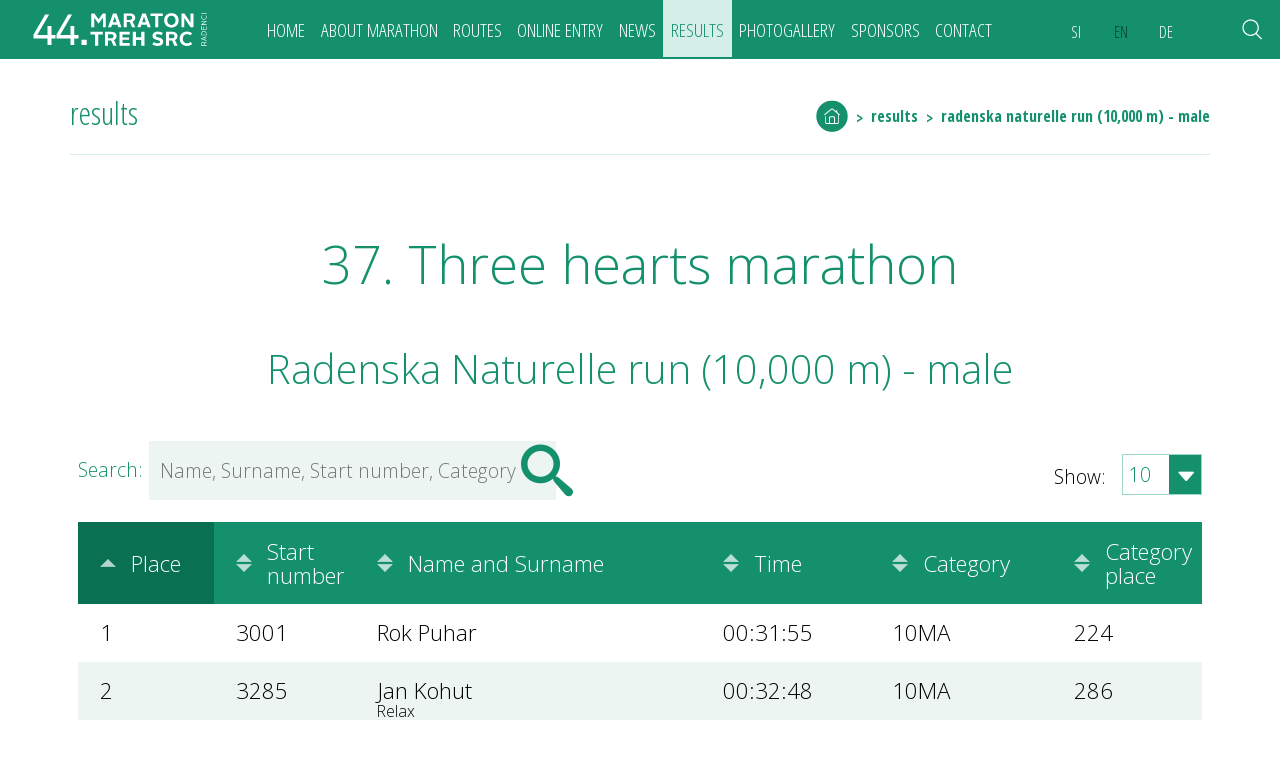

--- FILE ---
content_type: text/html; charset=UTF-8
request_url: https://www.maraton-radenci.si/en/results/37-three-hearts-marathon/10km/male
body_size: 26964
content:
<!DOCTYPE html>
<html class="no-js chrome webkit bv_131 p_mac rezultati lang_en" lang="en">
    <head>
		
        <meta charset="utf-8">
        <meta http-equiv="X-UA-Compatible" content="IE=edge,chrome=1">
		<meta name="viewport" content="width=device-width,user-scalable=no,initial-scale=1.0">
        <meta name="mobile-web-app-capable" content="yes">
        <meta name="apple-mobile-web-app-capable" content="yes">
        <meta name="apple-mobile-web-app-title" content="Three hearts marathon">
		<meta name="apple-mobile-web-app-status-bar-style" content="black">
		<meta name="format-detection" content="telephone=no">
		<meta name="SKYPE_TOOLBAR" content="SKYPE_TOOLBAR_PARSER_COMPATIBLE" />
		<title>Three hearts marathon</title>		
		
        
		
<link rel="stylesheet" type="text/css" href="/css/main.368.css" />
<link rel="stylesheet" type="text/css" href="https://fonts.googleapis.com/css?family=Open+Sans:400,300,600,700|Open+Sans+Condensed:300,700&subset=latin,latin-ext&display=swap" />
<link rel="stylesheet" type="text/css" href="/css/DataTableResponsive.css" />
<link rel="stylesheet" type="text/css" href="/js/selectize/selectize.css" />		
		<link rel="apple-touch-icon" sizes="57x57" href="/images/apple-touch-icon-57x57.png?v=fgsdf">
		<link rel="apple-touch-icon" sizes="60x60" href="/images/apple-touch-icon-60x60.png?v=fgsdf">
		<link rel="apple-touch-icon" sizes="72x72" href="/images/apple-touch-icon-72x72.png?v=fgsdf">
		<link rel="apple-touch-icon" sizes="76x76" href="/images/apple-touch-icon-76x76.png?v=fgsdf">
		<link rel="apple-touch-icon" sizes="114x114" href="/images/apple-touch-icon-114x114.png?v=fgsdf">
		<link rel="apple-touch-icon" sizes="120x120" href="/images/apple-touch-icon-120x120.png?v=fgsdf">
		<link rel="apple-touch-icon" sizes="144x144" href="/images/apple-touch-icon-144x144.png?v=fgsdf">
		<link rel="apple-touch-icon" sizes="152x152" href="/images/apple-touch-icon-152x152.png?v=fgsdf">
		<link rel="apple-touch-icon" sizes="180x180" href="/images/apple-touch-icon-180x180.png?v=fgsdf">
		<link rel="icon" type="image/png" href="/images/favicon-32x32.png?v=fgsdf" sizes="32x32">
		<link rel="icon" type="image/png" href="/images/favicon-194x194.png?v=fgsdf" sizes="194x194">
		<link rel="icon" type="image/png" href="/images/favicon-96x96.png?v=fgsdf" sizes="96x96">
		<link rel="icon" type="image/png" href="/images/android-chrome-192x192.png?v=fgsdf" sizes="192x192">
		<link rel="icon" type="image/png" href="/images/favicon-16x16.png?v=fgsdf" sizes="16x16">
		<link rel="manifest" href="/images/manifest.json">
		<link rel="mask-icon" href="/images/safari-pinned-tab.svg" color="#14906c">
		<link rel="shortcut icon" href="/images/favicon.ico?v=fgsdf">
		<meta name="msapplication-TileColor" content="#ffffff">
		<meta name="msapplication-TileImage" content="/images/mstile-144x144.png?v=fgsdf">
		<meta name="msapplication-config" content="/images/browserconfig.xml">
		<meta name="theme-color" content="#14906c">
		
		
		<script async src="https://www.googletagmanager.com/gtag/js?id=G-H2JM0PCLKV"></script>
		<script>
			window.dataLayer = window.dataLayer || [];
			function gtag(){dataLayer.push(arguments);}
			
			gtag("consent", "default", {
				"ad_storage": "denied",
				"ad_user_data": "denied",
				"ad_personalization": "denied",
				"analytics_storage": "granted", 
				"wait_for_update": 500,
			});
			
			gtag("js", new Date()); gtag("set", "allow_google_signals", false); gtag("config", "G-H2JM0PCLKV");
		</script>    </head><body>
		<!--[if lte IE 8]>
		<p class="chromeframe">Uporabljate <b>zastarel</b> brskalnik.<br>Prosimo <a href="http://browsehappy.com/" target="_blank">nadgradite vaš brskalnik</a> za optimalen prikaz spletnega mesta.</p>
	<![endif]-->

	<header class="main-header zmoremoUpdate">
	
	
	<div class="fake-new-menu newMenu24" ><div class="menu-logo-wrapp" href="/en/" >
					<a class="menu-logo" href="/en/" >
						<div class="icon" ><div class="pfw" ><svg role="img" class="icon" ><use xlink:href="/images/sprite.142.svg#44mts_logo"></use>
		</svg></div></div>
					</a>
				</div><div class="menu__utils" ><nav class="menu-lang"><a href="/">SI</a><a class="active" href="/en">EN</a><a href="/de">DE</a></nav><div class="mainMenuSelected active">Results</div><div class="menu-main-trigger"><div class="icon-menu3"></div></div><nav class="menu-main"><a class="logo-holder" href="/en/"><img class="logo" src="/images/MaratonTrehSrc_42.svg" alt="Three hearts marathon" /></a><ul class="glavniMeni" ><li content-id="home"><a href="/en/"  >Home</a></li><li content-id="about-marathon"><a href="/en/about-marathon"  >About Marathon</a></li><li content-id="routes"><a href="/en/routes/radenska-classic-marathon"  >Routes</a><ul class="second-level"><li><a href="/en/routes/radenska-classic-marathon"  >Radenska Classic Marathon</a></li><li><a href="/en/routes/radenska-medium-halfmarathon"  >Radenska Medium Halfmarathon</a></li><li><a href="/en/routes/radenska-naturelle-run"  >Radenska Naturelle run</a></li><li><a href="/en/routes/oaza-run"  >Oaza run</a></li><li><a href="/en/routes/march-three-hearts"  >March three hearts</a></li><li><a href="/en/routes/nordic-walking"  >Nordic walking</a></li><li><a href="/en/routes/childrens-run"  >Children's run</a></li><li><a href="/en/routes/three-hearts"  >Three Hearts</a></li></ul></li><li content-id="online-entry"><a href="/en/online-entry"  >Online entry</a></li><li content-id="news"><a href="/en/news"  >News</a></li><li class="active" content-id="results"><a href="/en/results"  >Results</a></li><li content-id="photogallery"><a href="/en/photogallery"  >Photogallery</a></li><li content-id="sponsors_1"><a href="/en/about-marathon#sponsors"  >Sponsors</a></li><li content-id="contact"><a href="/en/contact"  >Contact</a></li></ul></nav></div><div class="search">
	<div class="close"><div class="icon-close"></div></div>
	<div class="form">
		<div class="trigger"><div class="icon" ><div class="pfw" ><svg role="img" class="icon" ><use xlink:href="/images/sprite.142.svg#search"></use>
		</svg></div></div></div>		
		<div class="input"><input type="search" placeholder="search ..."></div>
	</div>
	<div class="results-wrapper">
		<div class="results-news">
			<div class="title">News</div>
			<div class="results"></div>
		</div>
		<div class="results-content">
			<div class="title">Content</div>
			<div class="results"></div>
		</div>
	</div>
</div>

 
<script id="result-template" type="text/x-handlebars-template">
<a class="result" href="{{link}}">
	<div class="title">{{title}}</div> 
</a>
</script>

<script id="result-template2" type="text/x-handlebars-template">
<a class="result" href="{{link}}">
	<div class="title">{{title}}</div> 
	<div class="date">{{date}}</div> 
</a>
</script>

</div>	
</header>


<div class="title-breadcrumbs breadcrumbs2024">	<div class="inner">
		<a href="/en/results" class="title">Results</a>		<div class="breadcrumbs" itemprop="breadcrumb">
			<a class="bcHomeIcon" href="/en/" ><div class="icon" ><div class="pfw" ><svg role="img" class="icon bc-home-logo" ><use xlink:href="/images/sprite.142.svg#home"></use>
		</svg></div></div></a><span> &gt; </span><a itemprop="url" href="/en/results/">Results</a><span> &gt; </span><a itemprop="url" href="/en/results/37-three-hearts-marathon/10km/male">Radenska Naturelle run (10,000 m) - male</a>		</div>
	</div>
</div><div class="main-article results-list-wrap" itemscope itemtype="http://schema.org/Article">
		<h1>37. Three hearts marathon</h1>
		<h2>Radenska Naturelle run (10,000 m) - male</h2><div class="results-list"><table class="mts-data-table with-categories"><thead>
					<tr>
						<th>Place</th>
						<th>Start number</th>
						<th>Name and Surname</th><th>name</th><th>Time</th><th>Category</th>
							<th>Category place</th></tr>
				</thead>
				<tbody><tr><td>1</td><td>3001</td><td>Rok Puhar</td><td>Rok Puhar</td><td>00:31:55</td><td>10MA</td>
							<td>224</td></tr><tr><td>2</td><td>3285</td><td>Jan Kohut<small style="display: block; font-size: 70%;">Relax</small></td><td>Jan Kohut</td><td>00:32:48</td><td>10MA</td>
							<td>286</td></tr><tr><td>3</td><td>3456</td><td>Karsai Márton<small style="display: block; font-size: 70%;">ScFit4G</small></td><td>Karsai Marton</td><td>00:34:15</td><td>10MA</td>
							<td>290</td></tr><tr><td>4</td><td>3006</td><td>Dejan Preindl<small style="display: block; font-size: 70%;">AK Panvita</small></td><td>Dejan Preindl</td><td>00:35:28</td><td>10MA</td>
							<td>134</td></tr><tr><td>5</td><td>3613</td><td>Andrej Voglar<small style="display: block; font-size: 70%;">ŠD Tekaška akademija za odrasle - Ptuj</small></td><td>Andrej Voglar</td><td>00:36:45</td><td>10MA</td>
							<td>95</td></tr><tr><td>6</td><td>4150</td><td>Robert Lendaro<small style="display: block; font-size: 70%;">ŠKTPD - Skalica Vranje</small></td><td>Robert Lendaro</td><td>00:36:45</td><td>10MB</td>
							<td>163</td></tr><tr><td>7</td><td>3421</td><td>Tomaž Hozjan<small style="display: block; font-size: 70%;">Propad Engineering</small></td><td>Tomaz Hozjan</td><td>00:37:17</td><td>10MA</td>
							<td>88</td></tr><tr><td>8</td><td>3760</td><td>Ivan Čorba<small style="display: block; font-size: 70%;">TK Marathon 95 - Varaždin</small></td><td>Ivan Corba</td><td>00:37:55</td><td>10MB</td>
							<td>56</td></tr><tr><td>9</td><td>3742</td><td>Milan Koser<small style="display: block; font-size: 70%;">Tekaška vadba v Mariboru</small></td><td>Milan Koser</td><td>00:38:24</td><td>10MA</td>
							<td>222</td></tr><tr><td>10</td><td>3645</td><td>Aleš Smodič<small style="display: block; font-size: 70%;">ŠD Sberbank</small></td><td>Ales Smodic</td><td>00:38:25</td><td>10MB</td>
							<td>293</td></tr><tr><td>11</td><td>4105</td><td>Tomaž Kovačič</td><td>Tomaz Kovacic</td><td>00:38:53</td><td>10MA</td>
							<td>43</td></tr><tr><td>12</td><td>3787</td><td>Klemen Pervanje<small style="display: block; font-size: 70%;">Urbani tekači</small></td><td>Klemen Pervanje</td><td>00:38:55</td><td>10MA</td>
							<td>109</td></tr><tr><td>13</td><td>3418</td><td>Dejan Dovjak<small style="display: block; font-size: 70%;">PD Gore</small></td><td>Dejan Dovjak</td><td>00:39:14</td><td>10MA</td>
							<td>180</td></tr><tr><td>14</td><td>4193</td><td>Robert Matjaž</td><td>Robert Matjaz</td><td>00:39:26</td><td>10MA</td>
							<td>270</td></tr><tr><td>15</td><td>3498</td><td>Goran Špilak<small style="display: block; font-size: 70%;">Srednja zdravstvena šola Murska Sobota</small></td><td>Goran Spilak</td><td>00:39:34</td><td>10MB</td>
							<td>94</td></tr><tr><td>16</td><td>4151</td><td>Jure Lesjak</td><td>Jure Lesjak</td><td>00:39:35</td><td>10MA</td>
							<td>16</td></tr><tr><td>17</td><td>3616</td><td>Primož Štefane<small style="display: block; font-size: 70%;">AD Štajerska</small></td><td>Primoz Stefane</td><td>00:39:41</td><td>10MA</td>
							<td>46</td></tr><tr><td>18</td><td>3772</td><td>Miran Sagadin<small style="display: block; font-size: 70%;">Triatlon klub 3KM</small></td><td>Miran Sagadin</td><td>00:40:13</td><td>10MB</td>
							<td>27</td></tr><tr><td>19</td><td>3237</td><td>Igor Zupanc<small style="display: block; font-size: 70%;">KD Hrastnik</small></td><td>Igor Zupanc</td><td>00:40:20</td><td>10MB</td>
							<td>5</td></tr><tr><td>20</td><td>3918</td><td>Damir Cipot</td><td>Damir Cipot</td><td>00:40:55</td><td>10MA</td>
							<td>110</td></tr><tr><td>21</td><td>3590</td><td>Dejan Lazič<small style="display: block; font-size: 70%;">ŠD Premogovnik Velenje</small></td><td>Dejan Lazic</td><td>00:40:58</td><td>10MB</td>
							<td>281</td></tr><tr><td>22</td><td>4487</td><td>Bogomir Dolenc</td><td>Bogomir Dolenc</td><td>00:41:10</td><td>10MB</td>
							<td>8</td></tr><tr><td>23</td><td>3633</td><td>Matic Hribernik<small style="display: block; font-size: 70%;">ŠD Elektro Celje</small></td><td>Matic Hribernik</td><td>00:41:12</td><td>10MA</td>
							<td>276</td></tr><tr><td>24</td><td>3373</td><td>Mitja Ciglar<small style="display: block; font-size: 70%;">off(Road) tekači</small></td><td>Mitja Ciglar</td><td>00:41:16</td><td>10MA</td>
							<td>167</td></tr><tr><td>25</td><td>3980</td><td>Andrej Gazdag</td><td>Andrej Gazdag</td><td>00:41:39</td><td>10MA</td>
							<td>247</td></tr><tr><td>26</td><td>3008</td><td>Jernej Mesarec<small style="display: block; font-size: 70%;">AL CAPONE</small></td><td>Jernej Mesarec</td><td>00:41:46</td><td>10MB</td>
							<td>187</td></tr><tr><td>27</td><td>3201</td><td>Aleš Smerdelj<small style="display: block; font-size: 70%;">Happy Gym</small></td><td>Ales Smerdelj</td><td>00:41:50</td><td>10MA</td>
							<td>252</td></tr><tr><td>28</td><td>3804</td><td>Tomaž Lužar<small style="display: block; font-size: 70%;">Varuh zdravja</small></td><td>Tomaz Luzar</td><td>00:41:54</td><td>10MA</td>
							<td>225</td></tr><tr><td>29</td><td>3105</td><td>Milan Roškar<small style="display: block; font-size: 70%;">Društvo Vezalka Žalec</small></td><td>Milan Roskar</td><td>00:41:55</td><td>10MB</td>
							<td>193</td></tr><tr><td>30</td><td>4211</td><td>Saš Mišvelj</td><td>Sas Misvelj</td><td>00:42:07</td><td>10MA</td>
							<td>97</td></tr><tr><td>31</td><td>3103</td><td>Miha Kveder<small style="display: block; font-size: 70%;">Društvo Vezalka Žalec</small></td><td>Miha Kveder</td><td>00:42:13</td><td>10MA</td>
							<td>165</td></tr><tr><td>32</td><td>3533</td><td>Jure Šegula<small style="display: block; font-size: 70%;">Š.D. Eelektro Maribor</small></td><td>Jure Segula</td><td>00:42:13</td><td>10MA</td>
							<td>37</td></tr><tr><td>33</td><td>4094</td><td>Miha Košenina</td><td>Miha Kosenina</td><td>00:42:20</td><td>10MA</td>
							<td>218</td></tr><tr><td>34</td><td>5056</td><td>Aleš Šifrer</td><td>Ales Sifrer</td><td>00:42:21</td><td>10MA</td>
							<td>28</td></tr><tr><td>35</td><td>3359</td><td>Dražen Paunović<small style="display: block; font-size: 70%;">odelo Slovenija</small></td><td>Drazen Paunovic</td><td>00:42:27</td><td>10MB</td>
							<td>62</td></tr><tr><td>36</td><td>4485</td><td>Matevž Žugelj</td><td>Matevz Zugelj</td><td>00:42:32</td><td>10MA</td>
							<td>25</td></tr><tr><td>37</td><td>3228</td><td>Goran Vujasin</td><td>Goran Vujasin</td><td>00:42:41</td><td>10MA</td>
							<td>244</td></tr><tr><td>38</td><td>3700</td><td>Leonn Turner<small style="display: block; font-size: 70%;">ŠD Zavarovalnice Triglav</small></td><td>Leonn Turner</td><td>00:42:46</td><td>10MA</td>
							<td>296</td></tr><tr><td>39</td><td>3915</td><td>Marko Cibula</td><td>Marko Cibula</td><td>00:42:48</td><td>10MA</td>
							<td>75</td></tr><tr><td>40</td><td>3128</td><td>Milan Županc<small style="display: block; font-size: 70%;">Društvo za športno rekreacijo Gorenje</small></td><td>Milan Zupanc</td><td>00:43:03</td><td>10MB</td>
							<td>198</td></tr><tr><td>41</td><td>4519</td><td>Gregor Marušič</td><td>Gregor Marusic</td><td>00:43:19</td><td>10MA</td>
							<td>29</td></tr><tr><td>42</td><td>4389</td><td>Sašo Štruc</td><td>Saso Struc</td><td>00:43:21</td><td>10MB</td>
							<td>13</td></tr><tr><td>43</td><td>3370</td><td>Mihael Svržnjak<small style="display: block; font-size: 70%;">Odpadnik</small></td><td>Mihael Svrznjak</td><td>00:43:34</td><td>10MB</td>
							<td>17</td></tr><tr><td>44</td><td>3095</td><td>Boris Peršak<small style="display: block; font-size: 70%;">Društvo Projekt Človek</small></td><td>Boris Persak</td><td>00:43:36</td><td>10MA</td>
							<td>156</td></tr><tr><td>45</td><td>3396</td><td>Tine Kranjc<small style="display: block; font-size: 70%;">Paloma d.d.</small></td><td>Tine Kranjc</td><td>00:43:37</td><td>10MA</td>
							<td>175</td></tr><tr><td>46</td><td>3098</td><td>Dejan Babič<small style="display: block; font-size: 70%;">Društvo Vezalka Žalec</small></td><td>Dejan Babic</td><td>00:43:54</td><td>10MA</td>
							<td>131</td></tr><tr><td>47</td><td>3133</td><td>Jaka Köveš<small style="display: block; font-size: 70%;">ELRAD International d.o.o.</small></td><td>Jaka Koves</td><td>00:43:58</td><td>10MA</td>
							<td>113</td></tr><tr><td>48</td><td>3651</td><td>Gregor Draksler<small style="display: block; font-size: 70%;">ŠD Steklarna Hrastnik</small></td><td>Gregor Draksler</td><td>00:43:59</td><td>10MB</td>
							<td>170</td></tr><tr><td>49</td><td>3861</td><td>Branko Aubreht</td><td>Branko Aubreht</td><td>00:44:06</td><td>10MB</td>
							<td>188</td></tr><tr><td>50</td><td>4372</td><td>Patrik Šišič</td><td>Patrik Sisic</td><td>00:44:08</td><td>10MA</td>
							<td>273</td></tr><tr><td>51</td><td>3393</td><td>Tomaž Treven<small style="display: block; font-size: 70%;">Outfit7 Limited</small></td><td>Tomaz Treven</td><td>00:44:09</td><td>10MA</td>
							<td>33</td></tr><tr><td>52</td><td>3267</td><td>Milan Pintar<small style="display: block; font-size: 70%;">Knaufinsulation</small></td><td>Milan Pintar</td><td>00:44:11</td><td>10MB</td>
							<td>277</td></tr><tr><td>53</td><td>3725</td><td>Miran Šelih<small style="display: block; font-size: 70%;">TEAM ERDINGER ALKOHOLFREI</small></td><td>Miran Selih</td><td>00:44:16</td><td>10MB</td>
							<td>36</td></tr><tr><td>54</td><td>4117</td><td>Andraz Krebs</td><td>Andraz Krebs</td><td>00:44:19</td><td>10MA</td>
							<td>160</td></tr><tr><td>55</td><td>3926</td><td>Janez Čarman</td><td>Janez Carman</td><td>00:44:22</td><td>10MB</td>
							<td>211</td></tr><tr><td>56</td><td>3289</td><td>Matevž Aubreht<small style="display: block; font-size: 70%;">MEDIS</small></td><td>Matevz Aubreht</td><td>00:44:23</td><td>10MA</td>
							<td>5</td></tr><tr><td>57</td><td>3640</td><td>Peter Leskovšek<small style="display: block; font-size: 70%;">ŠD Elektro Celje</small></td><td>Peter Leskovsek</td><td>00:44:24</td><td>10MB</td>
							<td>131</td></tr><tr><td>58</td><td>4007</td><td>Sašo Henigman</td><td>Saso Henigman</td><td>00:44:33</td><td>10MA</td>
							<td>212</td></tr><tr><td>59</td><td>4373</td><td>Gašper Škerbec</td><td>Gasper Skerbec</td><td>00:44:36</td><td>10MA</td>
							<td>204</td></tr><tr><td>60</td><td>3749</td><td>Borut Podgornik<small style="display: block; font-size: 70%;">Tekaška vadba v Mariboru</small></td><td>Borut Podgornik</td><td>00:44:46</td><td>10MB</td>
							<td>146</td></tr><tr><td>61</td><td>1243</td><td>Bojan Jaklič<small style="display: block; font-size: 70%;">JP Vodovod-Kanalizacija d.o.o.</small></td><td>Bojan Jaklic</td><td>00:44:47</td><td>10MB</td>
							<td>6</td></tr><tr><td>62</td><td>1043</td><td>Sebastijan Krznarić</td><td>Sebastijan Krznaric</td><td>00:44:48</td><td>10MA</td>
							<td>4</td></tr><tr><td>63</td><td>1935</td><td>Aljoša Koroša<small style="display: block; font-size: 70%;">Vztrajne želve</small></td><td>Aljosa Korosa</td><td>00:44:49</td><td>10MA</td>
							<td>3</td></tr><tr><td>64</td><td>3244</td><td>Stanislav Polajner<small style="display: block; font-size: 70%;">KEMA RUN TEAM</small></td><td>Stanislav Polajner</td><td>00:44:55</td><td>10MB</td>
							<td>90</td></tr><tr><td>65</td><td>3206</td><td>Jak Hiršman<small style="display: block; font-size: 70%;">Hella Saturnus Slovenija  d.o.o.</small></td><td>Jak Hirsman</td><td>00:44:56</td><td>10MA</td>
							<td>260</td></tr><tr><td>66</td><td>3663</td><td>Stane Panjan<small style="display: block; font-size: 70%;">Športno društvo Tek je lek</small></td><td>Stane Panjan</td><td>00:44:56</td><td>10MB</td>
							<td>119</td></tr><tr><td>67</td><td>4061</td><td>Žan Kavaš</td><td>Zan Kavas</td><td>00:45:02</td><td>10MA</td>
							<td>227</td></tr><tr><td>68</td><td>3732</td><td>Andrej Kosi<small style="display: block; font-size: 70%;">Tekaška sekcija Radenska</small></td><td>Andrej Kosi</td><td>00:45:02</td><td>10MA</td>
							<td>114</td></tr><tr><td>69</td><td>3828</td><td>Mitja Gorza<small style="display: block; font-size: 70%;">Vztrajne želve</small></td><td>Mitja Gorza</td><td>00:45:04</td><td>10MA</td>
							<td>7</td></tr><tr><td>70</td><td>5313</td><td>Mitja Rebernik<small style="display: block; font-size: 70%;">MOL Slovenija </small></td><td>Mitja Rebernik</td><td>00:45:08</td><td>10MA</td>
							<td>121</td></tr><tr><td>71</td><td>4471</td><td>Aleš Žekš</td><td>Ales Zeks</td><td>00:45:20</td><td>10MA</td>
							<td>47</td></tr><tr><td>72</td><td>3216</td><td>Rok Vinder<small style="display: block; font-size: 70%;">Hella Saturnus Slovenija  d.o.o.</small></td><td>Rok Vinder</td><td>00:45:24</td><td>10MA</td>
							<td>188</td></tr><tr><td>73</td><td>3406</td><td>Bojan Ul<small style="display: block; font-size: 70%;">Paloma d.d.</small></td><td>Bojan Ul</td><td>00:45:28</td><td>10MB</td>
							<td>114</td></tr><tr><td>74</td><td>3338</td><td>Jaka Majhenič<small style="display: block; font-size: 70%;">MP ZONE</small></td><td>Jaka Majhenic</td><td>00:45:29</td><td>10MA</td>
							<td>135</td></tr><tr><td>75</td><td>4243</td><td>Domen Peer</td><td>Domen Peer</td><td>00:45:30</td><td>10MA</td>
							<td>118</td></tr><tr><td>76</td><td>1850</td><td>Simon Suhadolnik<small style="display: block; font-size: 70%;">TRANSPAK D.O.O.</small></td><td>Simon Suhadolnik</td><td>00:45:39</td><td>10MB</td>
							<td>60</td></tr><tr><td>77</td><td>3350</td><td>Damjan Hribar<small style="display: block; font-size: 70%;">odelo Slovenija</small></td><td>Damjan Hribar</td><td>00:45:40</td><td>10MA</td>
							<td>58</td></tr><tr><td>78</td><td>4119</td><td>Tomaž Krenčnik</td><td>Tomaz Krencnik</td><td>00:45:44</td><td>10MA</td>
							<td>53</td></tr><tr><td>79</td><td>3096</td><td>Marko Tominc<small style="display: block; font-size: 70%;">Društvo Projekt Človek</small></td><td>Marko Tominc</td><td>00:45:45</td><td>10MA</td>
							<td>108</td></tr><tr><td>80</td><td>4238</td><td>Filip Pavlinjek</td><td>Filip Pavlinjek</td><td>00:45:45</td><td>10MA</td>
							<td>278</td></tr><tr><td>81</td><td>3819</td><td>Uroš Esih<small style="display: block; font-size: 70%;">VEČER</small></td><td>Uros Esih</td><td>00:45:46</td><td>10MB</td>
							<td>159</td></tr><tr><td>82</td><td>3829</td><td>Mihael Kerčmar<small style="display: block; font-size: 70%;">Vztrajne želve</small></td><td>Mihael Kercmar</td><td>00:45:58</td><td>10MA</td>
							<td>44</td></tr><tr><td>83</td><td>3620</td><td>Janko Mencigar<small style="display: block; font-size: 70%;">ŠKD Zadružnik</small></td><td>Janko Mencigar</td><td>00:46:00</td><td>10MB</td>
							<td>104</td></tr><tr><td>84</td><td>4316</td><td>Borut Ropoša</td><td>Borut Roposa</td><td>00:46:04</td><td>10MA</td>
							<td>349</td></tr><tr><td>85</td><td>3531</td><td>Andrej Kmetič<small style="display: block; font-size: 70%;">Š.D. Eelektro Maribor</small></td><td>Andrej Kmetic</td><td>00:46:14</td><td>10MA</td>
							<td>181</td></tr><tr><td>86</td><td>3881</td><td>Aleksander Blaznik</td><td>Aleksander Blaznik</td><td>00:46:16</td><td>10MB</td>
							<td>33</td></tr><tr><td>87</td><td>4309</td><td>Primož Robinik</td><td>Primoz Robinik</td><td>00:46:22</td><td>10MB</td>
							<td>30</td></tr><tr><td>88</td><td>76</td><td>Krste Latin<small style="display: block; font-size: 70%;">MK Festina Lente Zadar</small></td><td>Krste Latin</td><td>00:46:23</td><td>10MB</td>
							<td>10</td></tr><tr><td>89</td><td>4200</td><td>Nejc Mencigar</td><td>Nejc Mencigar</td><td>00:46:28</td><td>10MA</td>
							<td>116</td></tr><tr><td>90</td><td>3762</td><td>Primož Logar<small style="display: block; font-size: 70%;">TKM</small></td><td>Primoz Logar</td><td>00:46:37</td><td>10MA</td>
							<td>1</td></tr><tr><td>91</td><td>4165</td><td>Nejc Lovrec</td><td>Nejc Lovrec</td><td>00:46:38</td><td>10MA</td>
							<td>374</td></tr><tr><td>92</td><td>3888</td><td>Uroš Bokan</td><td>Uros Bokan</td><td>00:46:39</td><td>10MA</td>
							<td>155</td></tr><tr><td>93</td><td>3626</td><td>Anže Ovsenek<small style="display: block; font-size: 70%;">Športaj s Klinko</small></td><td>Anze Ovsenek</td><td>00:46:41</td><td>10MA</td>
							<td>4</td></tr><tr><td>94</td><td>3549</td><td>Boris Domanjko<small style="display: block; font-size: 70%;">ŠD Arcont</small></td><td>Boris Domanjko</td><td>00:46:43</td><td>10MB</td>
							<td>241</td></tr><tr><td>95</td><td>4152</td><td>Aleš Leskovar</td><td>Ales Leskovar</td><td>00:46:44</td><td>10MA</td>
							<td>302</td></tr><tr><td>96</td><td>3023</td><td>Martin Žinko<small style="display: block; font-size: 70%;">Atletski klub Ormož</small></td><td>Martin Zinko</td><td>00:46:45</td><td>10MB</td>
							<td>97</td></tr><tr><td>97</td><td>4229</td><td>Aleš Oprešnik</td><td>Ales Opresnik</td><td>00:46:51</td><td>10MA</td>
							<td>109</td></tr><tr><td>98</td><td>3361</td><td>Damjan Sekuti<small style="display: block; font-size: 70%;">odelo Slovenija</small></td><td>Damjan Sekuti</td><td>00:46:52</td><td>10MA</td>
							<td>119</td></tr><tr><td>99</td><td>4377</td><td>Luka Škoda</td><td>Luka Skoda</td><td>00:46:52</td><td>10MA</td>
							<td>309</td></tr><tr><td>100</td><td>3353</td><td>Jernej Karnicnik<small style="display: block; font-size: 70%;">odelo Slovenija</small></td><td>Jernej Karnicnik</td><td>00:46:55</td><td>10MA</td>
							<td>253</td></tr><tr><td>101</td><td>3630</td><td>Uroš Ambroš<small style="display: block; font-size: 70%;">ŠD Elektro Celje</small></td><td>Uros Ambros</td><td>00:46:56</td><td>10MB</td>
							<td>234</td></tr><tr><td>102</td><td>3765</td><td>Simon Buzeti<small style="display: block; font-size: 70%;">TRANSPAK D.O.O.</small></td><td>Simon Buzeti</td><td>00:46:58</td><td>10MB</td>
							<td>75</td></tr><tr><td>103</td><td>4128</td><td>Tadej Krošlin</td><td>Tadej Kroslin</td><td>00:47:07</td><td>10MA</td>
							<td>188</td></tr><tr><td>104</td><td>3905</td><td>Tim Bunderla</td><td>Tim Bunderla</td><td>00:47:08</td><td>10MA</td>
							<td>156</td></tr><tr><td>105</td><td>4030</td><td>Aleš Ilc</td><td>Ales Ilc</td><td>00:47:17</td><td>10MA</td>
							<td>240</td></tr><tr><td>106</td><td>4378</td><td>Simon Šlajkovec</td><td>Simon Slajkovec</td><td>00:47:19</td><td>10MB</td>
							<td>253</td></tr><tr><td>107</td><td>3182</td><td>Peter Podvratnik<small style="display: block; font-size: 70%;">GG Velenje</small></td><td>Peter Podvratnik</td><td>00:47:19</td><td>10MB</td>
							<td>127</td></tr><tr><td>108</td><td>4059</td><td>Primož Kaučič</td><td>Primoz Kaucic</td><td>00:47:22</td><td>10MA</td>
							<td>202</td></tr><tr><td>109</td><td>3431</td><td>Borut  Cvetkovič<small style="display: block; font-size: 70%;">Radgonske gorice</small></td><td>Borut  Cvetkovic</td><td>00:47:22</td><td>10MB</td>
							<td>272</td></tr><tr><td>110</td><td>3736</td><td>Branko Švajger<small style="display: block; font-size: 70%;">Tekaška sekcija Radenska</small></td><td>Branko Svajger</td><td>00:47:23</td><td>10MB</td>
							<td>82</td></tr><tr><td>111</td><td>4044</td><td>Lenart Jordan</td><td>Lenart Jordan</td><td>00:47:23</td><td>10MA</td>
							<td>129</td></tr><tr><td>112</td><td>3614</td><td>Slavko Skaza<small style="display: block; font-size: 70%;">ŠD Trim</small></td><td>Slavko Skaza</td><td>00:47:31</td><td>10MB</td>
							<td>68</td></tr><tr><td>113</td><td>1454</td><td>Borut Gerbajs<small style="display: block; font-size: 70%;">SV - GŠSV/J-1</small></td><td>Borut Gerbajs</td><td>00:47:31</td><td>10MA</td>
							<td>63</td></tr><tr><td>114</td><td>3465</td><td>Cene Prevc<small style="display: block; font-size: 70%;">SloSki</small></td><td>Cene Prevc</td><td>00:47:35</td><td>10MA</td>
							<td>11</td></tr><tr><td>115</td><td>3584</td><td>Vid Lavrin<small style="display: block; font-size: 70%;">ŠD Izlake</small></td><td>Vid Lavrin</td><td>00:47:36</td><td>10MA</td>
							<td>292</td></tr><tr><td>116</td><td>4054</td><td>Igor Aleksander Kačarevič</td><td>Igor Aleksander Kacarevic</td><td>00:47:38</td><td>10MB</td>
							<td>201</td></tr><tr><td>117</td><td>1155</td><td>Lucijan Guzej<small style="display: block; font-size: 70%;">DOORSON D.O.O.</small></td><td>Lucijan Guzej</td><td>00:47:39</td><td>10MA</td>
							<td>76</td></tr><tr><td>118</td><td>3187</td><td>Dominik Brunec<small style="display: block; font-size: 70%;">Gimnazija Franca Miklošiča Ljutomer</small></td><td>Dominik Brunec</td><td>00:47:40</td><td>10MA</td>
							<td>78</td></tr><tr><td>119</td><td>3135</td><td>Drago Polič<small style="display: block; font-size: 70%;">ELRAD International d.o.o.</small></td><td>Drago Polic</td><td>00:47:41</td><td>10MA</td>
							<td>225</td></tr><tr><td>120</td><td>3149</td><td>Marjan Misja<small style="display: block; font-size: 70%;">Fit z Andrejo </small></td><td>Marjan Misja</td><td>00:47:44</td><td>10MB</td>
							<td>135</td></tr><tr><td>121</td><td>4439</td><td>Mitja Vodopivec</td><td>Mitja Vodopivec</td><td>00:47:47</td><td>10MA</td>
							<td>79</td></tr><tr><td>122</td><td>4020</td><td>Franc Hozjan</td><td>Franc Hozjan</td><td>00:47:48</td><td>10MA</td>
							<td>130</td></tr><tr><td>123</td><td>3002</td><td>Boris Vogrinec</td><td>Boris Vogrinec</td><td>00:47:49</td><td>10MA</td>
							<td>76</td></tr><tr><td>124</td><td>4401</td><td>Aleksander Tič</td><td>Aleksander Tic</td><td>00:47:53</td><td>10MA</td>
							<td>82</td></tr><tr><td>125</td><td>4131</td><td>Tomáš Kryl</td><td>Tomas Kryl</td><td>00:47:53</td><td>10MA</td>
							<td>247</td></tr><tr><td>126</td><td>3606</td><td>Miran Škrbinc<small style="display: block; font-size: 70%;">ŠD Šmartno</small></td><td>Miran Skrbinc</td><td>00:47:54</td><td>10MB</td>
							<td>203</td></tr><tr><td>127</td><td>3017</td><td>Iztok Majcen<small style="display: block; font-size: 70%;">Atletski klub Ormož</small></td><td>Iztok Majcen</td><td>00:47:55</td><td>10MA</td>
							<td>75</td></tr><tr><td>128</td><td>3933</td><td>Erik Čižič</td><td>Erik Cizic</td><td>00:47:56</td><td>10MA</td>
							<td>80</td></tr><tr><td>129</td><td>3019</td><td>Blaž Rakuša<small style="display: block; font-size: 70%;">Atletski klub Ormož</small></td><td>Blaz Rakusa</td><td>00:47:56</td><td>10MA</td>
							<td>115</td></tr><tr><td>130</td><td>4478</td><td>Nino Žinko</td><td>Nino Zinko</td><td>00:48:04</td><td>10MA</td>
							<td>87</td></tr><tr><td>131</td><td>3475</td><td>Sašo Kocbek<small style="display: block; font-size: 70%;">SMM</small></td><td>Saso Kocbek</td><td>00:48:07</td><td>10MA</td>
							<td>151</td></tr><tr><td>132</td><td>3553</td><td>Aleš Obal<small style="display: block; font-size: 70%;">ŠD Arcont</small></td><td>Ales Obal</td><td>00:48:08</td><td>10MB</td>
							<td>206</td></tr><tr><td>133</td><td>3574</td><td>Robert Bolko<small style="display: block; font-size: 70%;">ŠD GEBERIT</small></td><td>Robert Bolko</td><td>00:48:13</td><td>10MB</td>
							<td>90</td></tr><tr><td>134</td><td>3076</td><td>Iztok Merhar<small style="display: block; font-size: 70%;">Dilema</small></td><td>Iztok Merhar</td><td>00:48:14</td><td>10MB</td>
							<td>171</td></tr><tr><td>135</td><td>3455</td><td>Jure Žerovnik<small style="display: block; font-size: 70%;">SAVA TURIZEM</small></td><td>Jure Zerovnik</td><td>00:48:14</td><td>10MA</td>
							<td>197</td></tr><tr><td>136</td><td>3903</td><td>Benjamin Budja</td><td>Benjamin Budja</td><td>00:48:20</td><td>10MA</td>
							<td>136</td></tr><tr><td>137</td><td>3074</td><td>Sebastijan Kovačič<small style="display: block; font-size: 70%;">Dilema</small></td><td>Sebastijan Kovacic</td><td>00:48:23</td><td>10MB</td>
							<td>147</td></tr><tr><td>138</td><td>3031</td><td>Anton Gregorčič<small style="display: block; font-size: 70%;">BELIMED</small></td><td>Anton Gregorcic</td><td>00:48:23</td><td>10MA</td>
							<td>162</td></tr><tr><td>139</td><td>3514</td><td>Ernest Kokot<small style="display: block; font-size: 70%;">SVIZ OO Ptuj</small></td><td>Ernest Kokot</td><td>00:48:23</td><td>10MB</td>
							<td>111</td></tr><tr><td>140</td><td>3820</td><td>Aleš Kocjan<small style="display: block; font-size: 70%;">Večer</small></td><td>Ales Kocjan</td><td>00:48:24</td><td>10MA</td>
							<td>39</td></tr><tr><td>141</td><td>1771</td><td>Simon Pečkaj<small style="display: block; font-size: 70%;">ŠD Zavarovalnice Triglav</small></td><td>Simon Peckaj</td><td>00:48:28</td><td>10MB</td>
							<td>25</td></tr><tr><td>142</td><td>4303</td><td>Adam Raksi</td><td>Adam Raksi</td><td>00:48:28</td><td>10MA</td>
							<td>93</td></tr><tr><td>143</td><td>1806</td><td>Andrej Bojnec<small style="display: block; font-size: 70%;">Tekaška sekcija Radenska</small></td><td>Andrej Bojnec</td><td>00:48:29</td><td>10MA</td>
							<td>87</td></tr><tr><td>144</td><td>3156</td><td>Staš Anželj<small style="display: block; font-size: 70%;">Fitness _ Coffee Radenci</small></td><td>Stas Anzelj</td><td>00:48:32</td><td>10MA</td>
							<td>70</td></tr><tr><td>145</td><td>3976</td><td>Damjan Fras</td><td>Damjan Fras</td><td>00:48:34</td><td>10MA</td>
							<td>57</td></tr><tr><td>146</td><td>3550</td><td>Darko Karlo<small style="display: block; font-size: 70%;">ŠD Arcont</small></td><td>Darko Karlo</td><td>00:48:35</td><td>10MA</td>
							<td>235</td></tr><tr><td>147</td><td>3003</td><td>Denis Stojko<small style="display: block; font-size: 70%;">Tanja Žagar Superfan Team</small></td><td>Denis Stojko</td><td>00:48:35</td><td>10MA</td>
							<td>222</td></tr><tr><td>148</td><td>4465</td><td>Jure Zrilić</td><td>Jure Zrilic</td><td>00:48:35</td><td>10MB</td>
							<td>25</td></tr><tr><td>149</td><td>3583</td><td>Tilen Gavranovič<small style="display: block; font-size: 70%;">ŠD Izlake</small></td><td>Tilen Gavranovic</td><td>00:48:36</td><td>10MA</td>
							<td>3</td></tr><tr><td>150</td><td>1286</td><td>Niko Zadnik<small style="display: block; font-size: 70%;">Mali kraški maraton</small></td><td>Niko Zadnik</td><td>00:48:36</td><td>10MA</td>
							<td>8</td></tr><tr><td>151</td><td>3495</td><td>Edvard Jakšič<small style="display: block; font-size: 70%;">Srednja zdravstvena šola Murska Sobota</small></td><td>Edvard Jaksic</td><td>00:48:38</td><td>10MB</td>
							<td>10</td></tr><tr><td>152</td><td>3422</td><td>Aljoša Donša<small style="display: block; font-size: 70%;">Proteini.si Shop BTC Murska Sobota</small></td><td>Aljosa Donsa</td><td>00:48:39</td><td>10MA</td>
							<td>180</td></tr><tr><td>153</td><td>4343</td><td>Jernej Smodiš</td><td>Jernej Smodis</td><td>00:48:39</td><td>10MA</td>
							<td>74</td></tr><tr><td>154</td><td>3316</td><td>Gregor Kebler<small style="display: block; font-size: 70%;">Migam s srcem / Moving with heart</small></td><td>Gregor Kebler</td><td>00:48:41</td><td>10MA</td>
							<td>40</td></tr><tr><td>155</td><td>3873</td><td>Dejan Belec</td><td>Dejan Belec</td><td>00:48:45</td><td>10MA</td>
							<td>76</td></tr><tr><td>156</td><td>3238</td><td>Uroš Bergles<small style="display: block; font-size: 70%;">KEMA RUN TEAM</small></td><td>Uros Bergles</td><td>00:48:45</td><td>10MA</td>
							<td>35</td></tr><tr><td>157</td><td>3846</td><td>Janez Ehman<small style="display: block; font-size: 70%;">ZBRANI ZA BEJŽAT</small></td><td>Janez Ehman</td><td>00:48:46</td><td>10MB</td>
							<td>265</td></tr><tr><td>158</td><td>3134</td><td>Tomaž Marič<small style="display: block; font-size: 70%;">ELRAD International d.o.o.</small></td><td>Tomaz Maric</td><td>00:48:48</td><td>10MA</td>
							<td>41</td></tr><tr><td>159</td><td>4043</td><td>Peter Jerič</td><td>Peter Jeric</td><td>00:48:49</td><td>10MA</td>
							<td>60</td></tr><tr><td>160</td><td>3646</td><td>Ivo Bagara<small style="display: block; font-size: 70%;">ŠD Steklarna Hrastnik</small></td><td>Ivo Bagara</td><td>00:48:50</td><td>10MA</td>
							<td>120</td></tr><tr><td>161</td><td>2584</td><td>Piotr Maciej Tyc</td><td>Piotr Maciej Tyc</td><td>00:48:51</td><td>10MA</td>
							<td>187</td></tr><tr><td>162</td><td>1717</td><td>Ljubo Pliberšek<small style="display: block; font-size: 70%;">ŠD Slovenia Control</small></td><td>Ljubo Plibersek</td><td>00:48:54</td><td>10MB</td>
							<td>88</td></tr><tr><td>163</td><td>3635</td><td>Roman Jontes<small style="display: block; font-size: 70%;">ŠD Elektro Celje</small></td><td>Roman Jontes</td><td>00:48:56</td><td>10MB</td>
							<td>94</td></tr><tr><td>164</td><td>3488</td><td>Alen Grajfoner<small style="display: block; font-size: 70%;">SŠ za gostinstvo in turizem Radenci</small></td><td>Alen Grajfoner</td><td>00:48:56</td><td>10MA</td>
							<td>269</td></tr><tr><td>165</td><td>4222</td><td>Mario Nemec</td><td>Mario Nemec</td><td>00:48:58</td><td>10MA</td>
							<td>99</td></tr><tr><td>166</td><td>3499</td><td>Aljaž Železen<small style="display: block; font-size: 70%;">Srednja zdravstvena šola Murska Sobota</small></td><td>Aljaz Zelezen</td><td>00:49:00</td><td>10MA</td>
							<td>283</td></tr><tr><td>167</td><td>3447</td><td>Beno Polanec<small style="display: block; font-size: 70%;">Sadjarstvo Polanec</small></td><td>Beno Polanec</td><td>00:49:03</td><td>10MA</td>
							<td>92</td></tr><tr><td>168</td><td>4387</td><td>Denis Štelcer</td><td>Denis Stelcer</td><td>00:49:04</td><td>10MA</td>
							<td>213</td></tr><tr><td>169</td><td>3674</td><td>Zoran Novšak<small style="display: block; font-size: 70%;">ŠD Trimus</small></td><td>Zoran Novsak</td><td>00:49:04</td><td>10MB</td>
							<td>152</td></tr><tr><td>170</td><td>3383</td><td>Nejc Vogrinec<small style="display: block; font-size: 70%;">OŠ Gornja Radgona</small></td><td>Nejc Vogrinec</td><td>00:49:04</td><td>10MA</td>
							<td>192</td></tr><tr><td>171</td><td>4133</td><td>Andrej Kurbus</td><td>Andrej Kurbus</td><td>00:49:05</td><td>10MB</td>
							<td>230</td></tr><tr><td>172</td><td>4520</td><td>Jani Črešnjar<small style="display: block; font-size: 70%;">ŠD GEBERIT</small></td><td>Jani Cresnjar</td><td>00:49:05</td><td>10MB</td>
							<td>57</td></tr><tr><td>173</td><td>3577</td><td>Vojko Modrijančič<small style="display: block; font-size: 70%;">ŠD GEBERIT</small></td><td>Vojko Modrijancic</td><td>00:49:06</td><td>10MB</td>
							<td>164</td></tr><tr><td>174</td><td>3891</td><td>Mihael Borštnik</td><td>Mihael Borstnik</td><td>00:49:06</td><td>10MB</td>
							<td>139</td></tr><tr><td>175</td><td>4080</td><td>Andrej Kocpek</td><td>Andrej Kocpek</td><td>00:49:07</td><td>10MB</td>
							<td>66</td></tr><tr><td>176</td><td>3435</td><td>Matej Bombek<small style="display: block; font-size: 70%;">S Srcem za Slobota</small></td><td>Matej Bombek</td><td>00:49:07</td><td>10MA</td>
							<td>102</td></tr><tr><td>177</td><td>3258</td><td>Daniel Kleindienst<small style="display: block; font-size: 70%;">Klima center Tratnjek</small></td><td>Daniel Kleindienst</td><td>00:49:08</td><td>10MB</td>
							<td>43</td></tr><tr><td>178</td><td>3500</td><td>Domen Cof<small style="display: block; font-size: 70%;">SSK Logatec</small></td><td>Domen Cof</td><td>00:49:08</td><td>10MA</td>
							<td>148</td></tr><tr><td>179</td><td>4171</td><td>Ivica Maglica</td><td>Ivica Maglica</td><td>00:49:13</td><td>10MB</td>
							<td>308</td></tr><tr><td>180</td><td>3459</td><td>Andrej Gabor<small style="display: block; font-size: 70%;">Skupina POMGRAD</small></td><td>Andrej Gabor</td><td>00:49:13</td><td>10MB</td>
							<td>7</td></tr><tr><td>181</td><td>3349</td><td>Gregor Fras<small style="display: block; font-size: 70%;">odelo Slovenija</small></td><td>Gregor Fras</td><td>00:49:17</td><td>10MB</td>
							<td>148</td></tr><tr><td>182</td><td>3137</td><td>Darjan Seršen<small style="display: block; font-size: 70%;">ELRAD International d.o.o.</small></td><td>Darjan Sersen</td><td>00:49:20</td><td>10MA</td>
							<td>15</td></tr><tr><td>183</td><td>3850</td><td>Alojz Preglau<small style="display: block; font-size: 70%;">ZBRANI ZA BEJŽAT</small></td><td>Alojz Preglau</td><td>00:49:20</td><td>10MB</td>
							<td>177</td></tr><tr><td>184</td><td>4256</td><td>Jože Pintarič</td><td>Joze Pintaric</td><td>00:49:20</td><td>10MB</td>
							<td>55</td></tr><tr><td>185</td><td>4113</td><td>Boštjan Kranjčec</td><td>Bostjan Kranjcec</td><td>00:49:23</td><td>10MA</td>
							<td>240</td></tr><tr><td>186</td><td>3453</td><td>Timotej Lukinovič<small style="display: block; font-size: 70%;">SAVA TURIZEM</small></td><td>Timotej Lukinovic</td><td>00:49:23</td><td>10MA</td>
							<td>243</td></tr><tr><td>187</td><td>2260</td><td>Ivan Kuhar</td><td>Ivan Kuhar</td><td>00:49:28</td><td>10MB</td>
							<td>32</td></tr><tr><td>188</td><td>3225</td><td>Tony Mišvelj<small style="display: block; font-size: 70%;">Hofer trgovina d.o.o</small></td><td>Tony Misvelj</td><td>00:49:30</td><td>10MA</td>
							<td>57</td></tr><tr><td>189</td><td>3386</td><td>Tilen Bobek<small style="display: block; font-size: 70%;">Outfit7 Limited</small></td><td>Tilen Bobek</td><td>00:49:32</td><td>10MA</td>
							<td>114</td></tr><tr><td>190</td><td>3535</td><td>Drago Škerlak<small style="display: block; font-size: 70%;">Š.D. Eelektro Maribor</small></td><td>Drago Skerlak</td><td>00:49:36</td><td>10MB</td>
							<td>78</td></tr><tr><td>191</td><td>4461</td><td>Sašo Zidar</td><td>Saso Zidar</td><td>00:49:36</td><td>10MB</td>
							<td>344</td></tr><tr><td>192</td><td>4288</td><td>Dušan Prendl</td><td>Dusan Prendl</td><td>00:49:36</td><td>10MA</td>
							<td>287</td></tr><tr><td>193</td><td>3210</td><td>Silvo Pec<small style="display: block; font-size: 70%;">Hella Saturnus Slovenija  d.o.o.</small></td><td>Silvo Pec</td><td>00:49:39</td><td>10MA</td>
							<td>188</td></tr><tr><td>194</td><td>3437</td><td>Andrej Dover<small style="display: block; font-size: 70%;">S Srcem za Slobota</small></td><td>Andrej Dover</td><td>00:49:40</td><td>10MA</td>
							<td>108</td></tr><tr><td>195</td><td>3472</td><td>Peter Čuš<small style="display: block; font-size: 70%;">SMM</small></td><td>Peter Cus</td><td>00:49:41</td><td>10MA</td>
							<td>177</td></tr><tr><td>196</td><td>4085</td><td>Bojan Kolmanko</td><td>Bojan Kolmanko</td><td>00:49:44</td><td>10MB</td>
							<td>18</td></tr><tr><td>197</td><td>4161</td><td>Matej Logar</td><td>Matej Logar</td><td>00:49:50</td><td>10MA</td>
							<td>146</td></tr><tr><td>198</td><td>3454</td><td>Žiga Nedižavec<small style="display: block; font-size: 70%;">SAVA TURIZEM</small></td><td>Ziga Nedizavec</td><td>00:49:51</td><td>10MA</td>
							<td>118</td></tr><tr><td>199</td><td>3855</td><td>Jan Alatič</td><td>Jan Alatic</td><td>00:49:52</td><td>10MA</td>
							<td>266</td></tr><tr><td>200</td><td>3345</td><td>David Ostruh<small style="display: block; font-size: 70%;">Nk Bistrica U 8</small></td><td>David Ostruh</td><td>00:49:53</td><td>10MB</td>
							<td>60</td></tr><tr><td>201</td><td>3024</td><td>Marsel Žmauc Rajh<small style="display: block; font-size: 70%;">Atletski klub Ormož</small></td><td>Marsel Zmauc Rajh</td><td>00:49:54</td><td>10MA</td>
							<td>132</td></tr><tr><td>202</td><td>3708</td><td>David Rozman<small style="display: block; font-size: 70%;">ŠRD Omega Air</small></td><td>David Rozman</td><td>00:49:56</td><td>10MA</td>
							<td>159</td></tr><tr><td>203</td><td>3143</td><td>Sašo Ferenčič<small style="display: block; font-size: 70%;">Fit z Andrejo </small></td><td>Saso Ferencic</td><td>00:49:56</td><td>10MA</td>
							<td>259</td></tr><tr><td>204</td><td>3767</td><td>Matju Kur<small style="display: block; font-size: 70%;">TRANSPAK D.O.O.</small></td><td>Matju Kur</td><td>00:49:57</td><td>10MA</td>
							<td>87</td></tr><tr><td>205</td><td>4104</td><td>Miki Kovačević</td><td>Miki Kovacevic</td><td>00:49:59</td><td>10MB</td>
							<td>161</td></tr><tr><td>206</td><td>3073</td><td>Friderik Klampfer<small style="display: block; font-size: 70%;">Dilema</small></td><td>Friderik Klampfer</td><td>00:50:03</td><td>10MB</td>
							<td>140</td></tr><tr><td>207</td><td>3883</td><td>Andraž Bobik</td><td>Andraz Bobik</td><td>00:50:03</td><td>10MA</td>
							<td>41</td></tr><tr><td>208</td><td>4055</td><td>Marko Kalan</td><td>Marko Kalan</td><td>00:50:07</td><td>10MB</td>
							<td>268</td></tr><tr><td>209</td><td>4107</td><td>Dejan Krajnc</td><td>Dejan Krajnc</td><td>00:50:11</td><td>10MB</td>
							<td>148</td></tr><tr><td>210</td><td>4495</td><td>Urban Vidovič</td><td>Urban Vidovic</td><td>00:50:15</td><td>10MA</td>
							<td>135</td></tr><tr><td>211</td><td>3984</td><td>Žiga Gojević</td><td>Ziga Gojevic</td><td>00:50:16</td><td>10MA</td>
							<td>185</td></tr><tr><td>212</td><td>3532</td><td>Dejan Peklič<small style="display: block; font-size: 70%;">Š.D. Eelektro Maribor</small></td><td>Dejan Peklic</td><td>00:50:16</td><td>10MA</td>
							<td>51</td></tr><tr><td>213</td><td>1229</td><td>Damjan Loknar<small style="display: block; font-size: 70%;">Hella Saturnus Slovenija  d.o.o.</small></td><td>Damjan Loknar</td><td>00:50:16</td><td>10MA</td>
							<td>67</td></tr><tr><td>214</td><td>3248</td><td>Jure Zupan<small style="display: block; font-size: 70%;">KEMA RUN TEAM</small></td><td>Jure Zupan</td><td>00:50:21</td><td>10MA</td>
							<td>80</td></tr><tr><td>215</td><td>3394</td><td>Michał Urbanek<small style="display: block; font-size: 70%;">Outfit7 Limited</small></td><td>Michał Urbanek</td><td>00:50:24</td><td>10MA</td>
							<td>222</td></tr><tr><td>216</td><td>4385</td><td>Ivan Štebih</td><td>Ivan Stebih</td><td>00:50:25</td><td>10MB</td>
							<td>134</td></tr><tr><td>217</td><td>3801</td><td>Klemen Klančar<small style="display: block; font-size: 70%;">Varuh zdravja</small></td><td>Klemen Klancar</td><td>00:50:26</td><td>10MA</td>
							<td>123</td></tr><tr><td>218</td><td>4216</td><td>Denis Mustač</td><td>Denis Mustac</td><td>00:50:26</td><td>10MB</td>
							<td>15</td></tr><tr><td>219</td><td>3264</td><td>Marijan Perper<small style="display: block; font-size: 70%;">Klinika za male živali</small></td><td>Marijan Perper</td><td>00:50:26</td><td>10MB</td>
							<td>233</td></tr><tr><td>220</td><td>3009</td><td>Danijel Žižek<small style="display: block; font-size: 70%;">AL CAPONE</small></td><td>Danijel Zizek</td><td>00:50:26</td><td>10MB</td>
							<td>256</td></tr><tr><td>221</td><td>3160</td><td>Jože Fras<small style="display: block; font-size: 70%;">Fitness _ Coffee Radenci</small></td><td>Joze Fras</td><td>00:50:30</td><td>10MB</td>
							<td>109</td></tr><tr><td>222</td><td>1332</td><td>Tomaž Hvala<small style="display: block; font-size: 70%;">Mio</small></td><td>Tomaz Hvala</td><td>00:50:32</td><td>10MA</td>
							<td>89</td></tr><tr><td>223</td><td>3573</td><td>Matija Sivec<small style="display: block; font-size: 70%;">ŠD Elektro Primorska</small></td><td>Matija Sivec</td><td>00:50:34</td><td>10MA</td>
							<td>184</td></tr><tr><td>224</td><td>4090</td><td>Žan Koroša</td><td>Zan Korosa</td><td>00:50:36</td><td>10MA</td>
							<td>218</td></tr><tr><td>225</td><td>4179</td><td>Anže Malovrh</td><td>Anze Malovrh</td><td>00:50:36</td><td>10MA</td>
							<td>341</td></tr><tr><td>226</td><td>3097</td><td>Gregor Trojok<small style="display: block; font-size: 70%;">Društvo Projekt Človek</small></td><td>Gregor Trojok</td><td>00:50:41</td><td>10MB</td>
							<td>229</td></tr><tr><td>227</td><td>4443</td><td>Simon Volčanšek</td><td>Simon Volcansek</td><td>00:50:42</td><td>10MA</td>
							<td>146</td></tr><tr><td>228</td><td>4332</td><td>Uros Senica</td><td>Uros Senica</td><td>00:50:44</td><td>10MB</td>
							<td>23</td></tr><tr><td>229</td><td>4091</td><td>Tone Korošec</td><td>Tone Korosec</td><td>00:50:47</td><td>10MB</td>
							<td>216</td></tr><tr><td>230</td><td>4095</td><td>Uroš Košmerl</td><td>Uros Kosmerl</td><td>00:50:48</td><td>10MA</td>
							<td>13</td></tr><tr><td>231</td><td>3647</td><td>Jernej Boltin<small style="display: block; font-size: 70%;">ŠD Steklarna Hrastnik</small></td><td>Jernej Boltin</td><td>00:50:51</td><td>10MA</td>
							<td>89</td></tr><tr><td>232</td><td>3853</td><td>Jakob Adamič Šeme</td><td>Jakob Adamic Seme</td><td>00:50:52</td><td>10MA</td>
							<td>73</td></tr><tr><td>233</td><td>3005</td><td>Max Luka Fartelj<small style="display: block; font-size: 70%;">AK Panvita</small></td><td>Max Luka Fartelj</td><td>00:50:52</td><td>10MA</td>
							<td>160</td></tr><tr><td>234</td><td>3257</td><td>Nino Kleindienst<small style="display: block; font-size: 70%;">Klima center Tratnjek</small></td><td>Nino Kleindienst</td><td>00:50:56</td><td>10MA</td>
							<td>231</td></tr><tr><td>235</td><td>4393</td><td>Thomas Švab</td><td>Thomas Svab</td><td>00:50:57</td><td>10MA</td>
							<td>262</td></tr><tr><td>236</td><td>3563</td><td>Luka Omejc<small style="display: block; font-size: 70%;">ŠD Danfoss Trata</small></td><td>Luka Omejc</td><td>00:50:58</td><td>10MA</td>
							<td>61</td></tr><tr><td>237</td><td>3565</td><td>Franci Strniša<small style="display: block; font-size: 70%;">ŠD Danfoss Trata</small></td><td>Franci Strnisa</td><td>00:50:59</td><td>10MB</td>
							<td>84</td></tr><tr><td>238</td><td>3189</td><td>Domen Ritonja Kralj<small style="display: block; font-size: 70%;">Gimnazija Franca Miklošiča Ljutomer</small></td><td>Domen Ritonja Kralj</td><td>00:51:00</td><td>10MA</td>
							<td>83</td></tr><tr><td>239</td><td>3195</td><td>Žiga Škalič<small style="display: block; font-size: 70%;">Gimnazija Franca Miklošiča Ljutomer</small></td><td>Ziga Skalic</td><td>00:51:04</td><td>10MA</td>
							<td>125</td></tr><tr><td>240</td><td>1941</td><td>Žiga Tručl</td><td>Ziga Trucl</td><td>00:51:05</td><td>10MA</td>
							<td>35</td></tr><tr><td>241</td><td>3260</td><td>Robert Tratnjek<small style="display: block; font-size: 70%;">Klima center Tratnjek</small></td><td>Robert Tratnjek</td><td>00:51:06</td><td>10MB</td>
							<td>181</td></tr><tr><td>242</td><td>3900</td><td>Uroš Bršec</td><td>Uros Brsec</td><td>00:51:07</td><td>10MB</td>
							<td>165</td></tr><tr><td>243</td><td>4429</td><td>Jože Velnar</td><td>Joze Velnar</td><td>00:51:08</td><td>10MB</td>
							<td>115</td></tr><tr><td>244</td><td>4354</td><td>Robert Strelec</td><td>Robert Strelec</td><td>00:51:09</td><td>10MB</td>
							<td>88</td></tr><tr><td>245</td><td>4494</td><td>Jernej Hauptman</td><td>Jernej Hauptman</td><td>00:51:11</td><td>10MA</td>
							<td>157</td></tr><tr><td>246</td><td>4419</td><td>Matevž Uršič</td><td>Matevz Ursic</td><td>00:51:12</td><td>10MA</td>
							<td>258</td></tr><tr><td>247</td><td>3007</td><td>Leon Kačinari<small style="display: block; font-size: 70%;">AL CAPONE</small></td><td>Leon Kacinari</td><td>00:51:14</td><td>10MB</td>
							<td>73</td></tr><tr><td>248</td><td>3920</td><td>Sebastjan Cof</td><td>Sebastjan Cof</td><td>00:51:16</td><td>10MB</td>
							<td>245</td></tr><tr><td>249</td><td>3043</td><td>Dejan Rocner<small style="display: block; font-size: 70%;">Big Bang Slovenija</small></td><td>Dejan Rocner</td><td>00:51:16</td><td>10MA</td>
							<td>23</td></tr><tr><td>250</td><td>3042</td><td>Luka Kopunović<small style="display: block; font-size: 70%;">Big Bang Slovenija</small></td><td>Luka Kopunovic</td><td>00:51:16</td><td>10MA</td>
							<td>126</td></tr><tr><td>251</td><td>3239</td><td>Rudi Emberšič<small style="display: block; font-size: 70%;">KEMA RUN TEAM</small></td><td>Rudi Embersic</td><td>00:51:22</td><td>10MA</td>
							<td>13</td></tr><tr><td>252</td><td>3979</td><td>Primož Gašpar</td><td>Primoz Gaspar</td><td>00:51:24</td><td>10MA</td>
							<td>274</td></tr><tr><td>253</td><td>3392</td><td>Tadej Pukšič<small style="display: block; font-size: 70%;">Outfit7 Limited</small></td><td>Tadej Puksic</td><td>00:51:26</td><td>10MA</td>
							<td>211</td></tr><tr><td>254</td><td>3752</td><td>Luka Štok<small style="display: block; font-size: 70%;">Tekaška vadba v Mariboru</small></td><td>Luka Stok</td><td>00:51:26</td><td>10MB</td>
							<td>128</td></tr><tr><td>255</td><td>3129</td><td>Andrej Bolkovič<small style="display: block; font-size: 70%;">ELRAD International d.o.o.</small></td><td>Andrej Bolkovic</td><td>00:51:28</td><td>10MA</td>
							<td>228</td></tr><tr><td>256</td><td>4329</td><td>Metod Sem</td><td>Metod Sem</td><td>00:51:30</td><td>10MB</td>
							<td>158</td></tr><tr><td>257</td><td>3405</td><td>Franc Rabuza<small style="display: block; font-size: 70%;">Paloma d.d.</small></td><td>Franc Rabuza</td><td>00:51:30</td><td>10MB</td>
							<td>38</td></tr><tr><td>258</td><td>3390</td><td>Luka Prah<small style="display: block; font-size: 70%;">Outfit7 Limited</small></td><td>Luka Prah</td><td>00:51:31</td><td>10MA</td>
							<td>31</td></tr><tr><td>259</td><td>3093</td><td>Miha Križaj<small style="display: block; font-size: 70%;">Društvo Projekt Človek</small></td><td>Miha Krizaj</td><td>00:51:35</td><td>10MA</td>
							<td>294</td></tr><tr><td>260</td><td>4086</td><td>Daniel Kopič</td><td>Daniel Kopic</td><td>00:51:36</td><td>10MA</td>
							<td>135</td></tr><tr><td>261</td><td>3589</td><td>Aljaž Kralj<small style="display: block; font-size: 70%;">ŠD Premogovnik Velenje</small></td><td>Aljaz Kralj</td><td>00:51:37</td><td>10MA</td>
							<td>239</td></tr><tr><td>262</td><td>4347</td><td>Simon Sreš</td><td>Simon Sres</td><td>00:51:40</td><td>10MB</td>
							<td>205</td></tr><tr><td>263</td><td>4388</td><td>Jaka Šter</td><td>Jaka Ster</td><td>00:51:41</td><td>10MA</td>
							<td>132</td></tr><tr><td>264</td><td>2259</td><td>Dušan Kuhar</td><td>Dusan Kuhar</td><td>00:51:42</td><td>10MB</td>
							<td>144</td></tr><tr><td>265</td><td>3092</td><td>Borut Kranjc<small style="display: block; font-size: 70%;">Društvo Projekt Človek</small></td><td>Borut Kranjc</td><td>00:51:45</td><td>10MA</td>
							<td>137</td></tr><tr><td>266</td><td>3249</td><td>Ervin Železen<small style="display: block; font-size: 70%;">KEMA RUN TEAM</small></td><td>Ervin Zelezen</td><td>00:51:47</td><td>10MA</td>
							<td>66</td></tr><tr><td>267</td><td>3245</td><td>Damjan Sabo<small style="display: block; font-size: 70%;">KEMA RUN TEAM</small></td><td>Damjan Sabo</td><td>00:51:48</td><td>10MA</td>
							<td>222</td></tr><tr><td>268</td><td>1153</td><td>Krištof Blažič<small style="display: block; font-size: 70%;">DOORSON D.O.O.</small></td><td>Kristof Blazic</td><td>00:51:50</td><td>10MA</td>
							<td>58</td></tr><tr><td>269</td><td>3089</td><td>Zvonko Kordež<small style="display: block; font-size: 70%;">Društvo Projekt Človek</small></td><td>Zvonko Kordez</td><td>00:51:52</td><td>10MA</td>
							<td>44</td></tr><tr><td>270</td><td>4257</td><td>Sašo Pjević</td><td>Saso Pjevic</td><td>00:51:55</td><td>10MA</td>
							<td>119</td></tr><tr><td>271</td><td>4232</td><td>Anže Ozimek</td><td>Anze Ozimek</td><td>00:51:56</td><td>10MA</td>
							<td>167</td></tr><tr><td>272</td><td>1172</td><td>Ivan Ukmar<small style="display: block; font-size: 70%;">Društvo Vezalka Žalec</small></td><td>Ivan Ukmar</td><td>00:51:58</td><td>10MA</td>
							<td>28</td></tr><tr><td>273</td><td>3436</td><td>Dejan Damjanovic<small style="display: block; font-size: 70%;">S Srcem za Slobota</small></td><td>Dejan Damjanovic</td><td>00:52:00</td><td>10MA</td>
							<td>256</td></tr><tr><td>274</td><td>3401</td><td>Boštjan Podkrajšek<small style="display: block; font-size: 70%;">Paloma d.d.</small></td><td>Bostjan Podkrajsek</td><td>00:52:01</td><td>10MA</td>
							<td>73</td></tr><tr><td>275</td><td>3443</td><td>Aleksandar Slavnic<small style="display: block; font-size: 70%;">S Srcem za Slobota</small></td><td>Aleksandar Slavnic</td><td>00:52:01</td><td>10MA</td>
							<td>369</td></tr><tr><td>276</td><td>3622</td><td>Aleš Šabeder<small style="display: block; font-size: 70%;">ŠKD Zadružnik</small></td><td>Ales Sabeder</td><td>00:52:09</td><td>10MB</td>
							<td>118</td></tr><tr><td>277</td><td>3277</td><td>Gregor Felkar<small style="display: block; font-size: 70%;">Maratonci</small></td><td>Gregor Felkar</td><td>00:52:11</td><td>10MA</td>
							<td>102</td></tr><tr><td>278</td><td>3962</td><td>Julijan Hodžar</td><td>Julijan Hodzar</td><td>00:52:11</td><td>10MA</td>
							<td>251</td></tr><tr><td>279</td><td>3656</td><td>Adis Pjanić<small style="display: block; font-size: 70%;">ŠD Steklarna Hrastnik</small></td><td>Adis Pjanic</td><td>00:52:13</td><td>10MA</td>
							<td>79</td></tr><tr><td>280</td><td>4251</td><td>David Petraš</td><td>David Petras</td><td>00:52:13</td><td>10MA</td>
							<td>60</td></tr><tr><td>281</td><td>4210</td><td>Tomislav Mišak</td><td>Tomislav Misak</td><td>00:52:14</td><td>10MB</td>
							<td>82</td></tr><tr><td>282</td><td>3943</td><td>Miran Dokl</td><td>Miran Dokl</td><td>00:52:15</td><td>10MB</td>
							<td>129</td></tr><tr><td>283</td><td>3726</td><td>Alen Šetar<small style="display: block; font-size: 70%;">TEAM SPREHAJALNA</small></td><td>Alen Setar</td><td>00:52:15</td><td>10MA</td>
							<td>136</td></tr><tr><td>284</td><td>1145</td><td>Primož Tručl<small style="display: block; font-size: 70%;">Dilema</small></td><td>Primoz Trucl</td><td>00:52:17</td><td>10MB</td>
							<td>282</td></tr><tr><td>285</td><td>3973</td><td>Sašo Flisar</td><td>Saso Flisar</td><td>00:52:19</td><td>10MA</td>
							<td>163</td></tr><tr><td>286</td><td>4323</td><td>Matjaž Rus</td><td>Matjaz Rus</td><td>00:52:19</td><td>10MA</td>
							<td>150</td></tr><tr><td>287</td><td>3523</td><td>Tomaž Vindiš<small style="display: block; font-size: 70%;">SVIZ OO Ptuj</small></td><td>Tomaz Vindis</td><td>00:52:19</td><td>10MA</td>
							<td>24</td></tr><tr><td>288</td><td>3766</td><td>Miha Cvörnjek<small style="display: block; font-size: 70%;">TRANSPAK D.O.O.</small></td><td>Miha Cvornjek</td><td>00:52:21</td><td>10MA</td>
							<td>82</td></tr><tr><td>289</td><td>4070</td><td>Andrej Klavžar</td><td>Andrej Klavzar</td><td>00:52:21</td><td>10MA</td>
							<td>98</td></tr><tr><td>290</td><td>3666</td><td>Borut Božič<small style="display: block; font-size: 70%;">ŠD Trimus</small></td><td>Borut Bozic</td><td>00:52:22</td><td>10MA</td>
							<td>255</td></tr><tr><td>291</td><td>3970</td><td>Marko Flegar</td><td>Marko Flegar</td><td>00:52:23</td><td>10MA</td>
							<td>34</td></tr><tr><td>292</td><td>3902</td><td>Peter Brunec</td><td>Peter Brunec</td><td>00:52:23</td><td>10MB</td>
							<td>184</td></tr><tr><td>293</td><td>3652</td><td>Tilen Draksler<small style="display: block; font-size: 70%;">ŠD Steklarna Hrastnik</small></td><td>Tilen Draksler</td><td>00:52:25</td><td>10MA</td>
							<td>105</td></tr><tr><td>294</td><td>4062</td><td>Tone Kavčič</td><td>Tone Kavcic</td><td>00:52:25</td><td>10MB</td>
							<td>132</td></tr><tr><td>295</td><td>3214</td><td>Sebastijan Uribe<small style="display: block; font-size: 70%;">Hella Saturnus Slovenija  d.o.o.</small></td><td>Sebastijan Uribe</td><td>00:52:28</td><td>10MA</td>
							<td>38</td></tr><tr><td>296</td><td>3683</td><td>Mladen Jug<small style="display: block; font-size: 70%;">ŠD Zavarovalnice Triglav</small></td><td>Mladen Jug</td><td>00:52:28</td><td>10MA</td>
							<td>115</td></tr><tr><td>297</td><td>3581</td><td>Matic Dolinšek<small style="display: block; font-size: 70%;">ŠD Izlake</small></td><td>Matic Dolinsek</td><td>00:52:29</td><td>10MA</td>
							<td>279</td></tr><tr><td>298</td><td>3030</td><td>Dejan Čeh<small style="display: block; font-size: 70%;">BELIMED</small></td><td>Dejan Ceh</td><td>00:52:30</td><td>10MA</td>
							<td>39</td></tr><tr><td>299</td><td>4180</td><td>Mitja Mar</td><td>Mitja Mar</td><td>00:52:30</td><td>10MA</td>
							<td>340</td></tr><tr><td>300</td><td>3362</td><td>Ciril Silovšek<small style="display: block; font-size: 70%;">odelo Slovenija</small></td><td>Ciril Silovsek</td><td>00:52:33</td><td>10MB</td>
							<td>242</td></tr><tr><td>301</td><td>4226</td><td>Dušan Novak</td><td>Dusan Novak</td><td>00:52:33</td><td>10MB</td>
							<td>166</td></tr><tr><td>302</td><td>3665</td><td>Žiga Bokal<small style="display: block; font-size: 70%;">ŠD Trimus</small></td><td>Ziga Bokal</td><td>00:52:38</td><td>10MA</td>
							<td>96</td></tr><tr><td>303</td><td>3685</td><td>Bojan Kerčmar<small style="display: block; font-size: 70%;">ŠD Zavarovalnice Triglav</small></td><td>Bojan Kercmar</td><td>00:52:39</td><td>10MB</td>
							<td>69</td></tr><tr><td>304</td><td>3397</td><td>David Lojen<small style="display: block; font-size: 70%;">Paloma d.d.</small></td><td>David Lojen</td><td>00:52:41</td><td>10MA</td>
							<td>262</td></tr><tr><td>305</td><td>4093</td><td>Franjo Kosi</td><td>Franjo Kosi</td><td>00:52:42</td><td>10MA</td>
							<td>1</td></tr><tr><td>306</td><td>4135</td><td>Bojan Kurinčič</td><td>Bojan Kurincic</td><td>00:52:45</td><td>10MB</td>
							<td>23</td></tr><tr><td>307</td><td>4442</td><td>Igor Vogrinec</td><td>Igor Vogrinec</td><td>00:52:45</td><td>10MB</td>
							<td>349</td></tr><tr><td>308</td><td>4223</td><td>Ingvi Nemeš-gerenčer</td><td>Ingvi Nemes-gerencer</td><td>00:52:48</td><td>10MA</td>
							<td>113</td></tr><tr><td>309</td><td>3541</td><td>Simon Novak<small style="display: block; font-size: 70%;">ŠD Abanka</small></td><td>Simon Novak</td><td>00:52:54</td><td>10MA</td>
							<td>250</td></tr><tr><td>310</td><td>3016</td><td>Aljaž Majcen<small style="display: block; font-size: 70%;">Atletski klub Ormož</small></td><td>Aljaz Majcen</td><td>00:52:55</td><td>10MA</td>
							<td>42</td></tr><tr><td>311</td><td>4405</td><td>Andrej Toš</td><td>Andrej Tos</td><td>00:52:57</td><td>10MB</td>
							<td>66</td></tr><tr><td>312</td><td>4325</td><td>Boris Sagaj</td><td>Boris Sagaj</td><td>00:53:00</td><td>10MA</td>
							<td>205</td></tr><tr><td>313</td><td>3682</td><td>Simon Čarni<small style="display: block; font-size: 70%;">ŠD Zavarovalnice Triglav</small></td><td>Simon Carni</td><td>00:53:00</td><td>10MB</td>
							<td>143</td></tr><tr><td>314</td><td>3173</td><td>Edvard Zagrušovcem<small style="display: block; font-size: 70%;">Gamsi Celjski</small></td><td>Edvard Zagrusovcem</td><td>00:53:02</td><td>10MB</td>
							<td>74</td></tr><tr><td>315</td><td>3954</td><td>Gregor Dugar</td><td>Gregor Dugar</td><td>00:53:03</td><td>10MA</td>
							<td>12</td></tr><tr><td>316</td><td>3067</td><td>Robi Žnidar<small style="display: block; font-size: 70%;">Cetis d.d.</small></td><td>Robi Znidar</td><td>00:53:07</td><td>10MB</td>
							<td>209</td></tr><tr><td>317</td><td>3212</td><td>Aleš Sočič<small style="display: block; font-size: 70%;">Hella Saturnus Slovenija  d.o.o.</small></td><td>Ales Socic</td><td>00:53:08</td><td>10MA</td>
							<td>50</td></tr><tr><td>318</td><td>1652</td><td>Karli Veber<small style="display: block; font-size: 70%;">Š.D. Eelektro Maribor</small></td><td>Karli Veber</td><td>00:53:10</td><td>10MB</td>
							<td>85</td></tr><tr><td>319</td><td>4477</td><td>Gregor Žigon</td><td>Gregor Zigon</td><td>00:53:11</td><td>10MA</td>
							<td>208</td></tr><tr><td>320</td><td>3084</td><td>Uroš Plankar<small style="display: block; font-size: 70%;">DOORSON D.O.O.</small></td><td>Uros Plankar</td><td>00:53:14</td><td>10MA</td>
							<td>150</td></tr><tr><td>321</td><td>4321</td><td>Jure Rozman</td><td>Jure Rozman</td><td>00:53:16</td><td>10MA</td>
							<td>210</td></tr><tr><td>322</td><td>3686</td><td>Borut Klepec<small style="display: block; font-size: 70%;">ŠD Zavarovalnice Triglav</small></td><td>Borut Klepec</td><td>00:53:18</td><td>10MB</td>
							<td>213</td></tr><tr><td>323</td><td>4293</td><td>Štefan Prša</td><td>Stefan Prsa</td><td>00:53:18</td><td>10MB</td>
							<td>362</td></tr><tr><td>324</td><td>3458</td><td>Dejan Ursic<small style="display: block; font-size: 70%;">SD Smarje pri Jelsah</small></td><td>Dejan Ursic</td><td>00:53:18</td><td>10MA</td>
							<td>228</td></tr><tr><td>325</td><td>3733</td><td>Goran Kovač<small style="display: block; font-size: 70%;">Tekaška sekcija Radenska</small></td><td>Goran Kovac</td><td>00:53:23</td><td>10MA</td>
							<td>141</td></tr><tr><td>326</td><td>4039</td><td>Gregor Jančič</td><td>Gregor Jancic</td><td>00:53:24</td><td>10MA</td>
							<td>68</td></tr><tr><td>327</td><td>3701</td><td>Jernej Utroša<small style="display: block; font-size: 70%;">ŠD Zavarovalnice Triglav</small></td><td>Jernej Utrosa</td><td>00:53:25</td><td>10MA</td>
							<td>96</td></tr><tr><td>328</td><td>4462</td><td>Tadej Zorjan</td><td>Tadej Zorjan</td><td>00:53:25</td><td>10MA</td>
							<td>155</td></tr><tr><td>329</td><td>3440</td><td>Demijan Lesjak<small style="display: block; font-size: 70%;">S Srcem za Slobota</small></td><td>Demijan Lesjak</td><td>00:53:27</td><td>10MA</td>
							<td>116</td></tr><tr><td>330</td><td>3332</td><td>Damjan Slana<small style="display: block; font-size: 70%;">MOL Slovenija </small></td><td>Damjan Slana</td><td>00:53:28</td><td>10MA</td>
							<td>145</td></tr><tr><td>331</td><td>4448</td><td>Benjamin Vovk</td><td>Benjamin Vovk</td><td>00:53:28</td><td>10MB</td>
							<td>163</td></tr><tr><td>332</td><td>3936</td><td>Zlatan Čordič</td><td>Zlatan Cordic</td><td>00:53:28</td><td>10MA</td>
							<td>179</td></tr><tr><td>333</td><td>3402</td><td>Matjaž Potočnik<small style="display: block; font-size: 70%;">Paloma d.d.</small></td><td>Matjaz Potocnik</td><td>00:53:28</td><td>10MA</td>
							<td>19</td></tr><tr><td>334</td><td>4370</td><td>Damjan Šeruga</td><td>Damjan Seruga</td><td>00:53:32</td><td>10MA</td>
							<td>173</td></tr><tr><td>335</td><td>4233</td><td>Robert Ozimek</td><td>Robert Ozimek</td><td>00:53:35</td><td>10MB</td>
							<td>21</td></tr><tr><td>336</td><td>3256</td><td>Urban Drvarič<small style="display: block; font-size: 70%;">Klima center Tratnjek</small></td><td>Urban Drvaric</td><td>00:53:35</td><td>10MA</td>
							<td>12</td></tr><tr><td>337</td><td>3400</td><td>Peter Ploj<small style="display: block; font-size: 70%;">Paloma d.d.</small></td><td>Peter Ploj</td><td>00:53:37</td><td>10MA</td>
							<td>20</td></tr><tr><td>338</td><td>3259</td><td>Andrej Kumin<small style="display: block; font-size: 70%;">Klima center Tratnjek</small></td><td>Andrej Kumin</td><td>00:53:39</td><td>10MA</td>
							<td>237</td></tr><tr><td>339</td><td>3492</td><td>Janez Mlinarič<small style="display: block; font-size: 70%;">SŠ za gostinstvo in turizem Radenci</small></td><td>Janez Mlinaric</td><td>00:53:39</td><td>10MA</td>
							<td>203</td></tr><tr><td>340</td><td>4192</td><td>Gergő Mátesz</td><td>Gergő Matesz</td><td>00:53:40</td><td>10MA</td>
							<td>36</td></tr><tr><td>341</td><td>3730</td><td>Peter Kelemen<small style="display: block; font-size: 70%;">Tekaška sekcija Radenska</small></td><td>Peter Kelemen</td><td>00:53:40</td><td>10MB</td>
							<td>236</td></tr><tr><td>342</td><td>4254</td><td>Andrej Pihler</td><td>Andrej Pihler</td><td>00:53:41</td><td>10MB</td>
							<td>101</td></tr><tr><td>343</td><td>3138</td><td>Tomi Veberič<small style="display: block; font-size: 70%;">ELRAD International d.o.o.</small></td><td>Tomi Veberic</td><td>00:53:44</td><td>10MA</td>
							<td>16</td></tr><tr><td>344</td><td>4249</td><td>Aljaž Petek</td><td>Aljaz Petek</td><td>00:53:45</td><td>10MA</td>
							<td>230</td></tr><tr><td>345</td><td>3122</td><td>Matej Mršnjak<small style="display: block; font-size: 70%;">Društvo za športno rekreacijo Gorenje</small></td><td>Matej Mrsnjak</td><td>00:53:49</td><td>10MB</td>
							<td>164</td></tr><tr><td>346</td><td>4204</td><td>Dejan Meterc</td><td>Dejan Meterc</td><td>00:53:49</td><td>10MB</td>
							<td>68</td></tr><tr><td>347</td><td>3112</td><td>Peter Grm<small style="display: block; font-size: 70%;">Društvo za športno rekreacijo Gorenje</small></td><td>Peter Grm</td><td>00:53:49</td><td>10MB</td>
							<td>120</td></tr><tr><td>348</td><td>3634</td><td>Andrej Jevšnik<small style="display: block; font-size: 70%;">ŠD Elektro Celje</small></td><td>Andrej Jevsnik</td><td>00:53:51</td><td>10MB</td>
							<td>124</td></tr><tr><td>349</td><td>3641</td><td>Damjan Šuster<small style="display: block; font-size: 70%;">ŠD Elektro Celje</small></td><td>Damjan Suster</td><td>00:53:52</td><td>10MB</td>
							<td>11</td></tr><tr><td>350</td><td>3039</td><td>Gregor Bezjak<small style="display: block; font-size: 70%;">Big Bang Slovenija</small></td><td>Gregor Bezjak</td><td>00:53:52</td><td>10MA</td>
							<td>50</td></tr><tr><td>351</td><td>3925</td><td>Boštjan Cvetič</td><td>Bostjan Cvetic</td><td>00:54:00</td><td>10MB</td>
							<td>217</td></tr><tr><td>352</td><td>4291</td><td>Klemen Prosen</td><td>Klemen Prosen</td><td>00:54:00</td><td>10MA</td>
							<td>229</td></tr><tr><td>353</td><td>4221</td><td>Boris Nemec</td><td>Boris Nemec</td><td>00:54:01</td><td>10MA</td>
							<td>104</td></tr><tr><td>354</td><td>3065</td><td>Bojan Kostanjšek<small style="display: block; font-size: 70%;">Cetis d.d.</small></td><td>Bojan Kostanjsek</td><td>00:54:01</td><td>10MA</td>
							<td>65</td></tr><tr><td>355</td><td>3419</td><td>Niko Žuraj<small style="display: block; font-size: 70%;">PD Ptuj</small></td><td>Niko Zuraj</td><td>00:54:07</td><td>10MB</td>
							<td>33</td></tr><tr><td>356</td><td>3275</td><td>Matej Glavina<small style="display: block; font-size: 70%;">Mali kraški maraton</small></td><td>Matej Glavina</td><td>00:54:07</td><td>10MA</td>
							<td>267</td></tr><tr><td>357</td><td>3770</td><td>Aleksander Verač<small style="display: block; font-size: 70%;">TRANSPAK D.O.O.</small></td><td>Aleksander Verac</td><td>00:54:07</td><td>10MA</td>
							<td>119</td></tr><tr><td>358</td><td>3099</td><td>Stane Dobrič<small style="display: block; font-size: 70%;">Društvo Vezalka Žalec</small></td><td>Stane Dobric</td><td>00:54:09</td><td>10MB</td>
							<td>213</td></tr><tr><td>359</td><td>3188</td><td>Denis Kouter<small style="display: block; font-size: 70%;">Gimnazija Franca Miklošiča Ljutomer</small></td><td>Denis Kouter</td><td>00:54:12</td><td>10MA</td>
							<td>71</td></tr><tr><td>360</td><td>3507</td><td>David Roškar<small style="display: block; font-size: 70%;">SVIZ OO Pomurja</small></td><td>David Roskar</td><td>00:54:12</td><td>10MB</td>
							<td>241</td></tr><tr><td>361</td><td>3144</td><td>Tomaz Horvat<small style="display: block; font-size: 70%;">Fit z Andrejo </small></td><td>Tomaz Horvat</td><td>00:54:13</td><td>10MA</td>
							<td>4</td></tr><tr><td>362</td><td>4118</td><td>Aleš Kremavc</td><td>Ales Kremavc</td><td>00:54:13</td><td>10MA</td>
							<td>293</td></tr><tr><td>363</td><td>3494</td><td>Jan Hanželič<small style="display: block; font-size: 70%;">Srednja zdravstvena šola Murska Sobota</small></td><td>Jan Hanzelic</td><td>00:54:16</td><td>10MA</td>
							<td>205</td></tr><tr><td>364</td><td>3833</td><td>Bojan Čolnik<small style="display: block; font-size: 70%;">Zavarovalniško zastopanje Denis Toplak</small></td><td>Bojan Colnik</td><td>00:54:16</td><td>10MB</td>
							<td>178</td></tr><tr><td>365</td><td>3027</td><td>Tomo Vidensek<small style="display: block; font-size: 70%;">Avtovid</small></td><td>Tomo Vidensek</td><td>00:54:20</td><td>10MB</td>
							<td>89</td></tr><tr><td>366</td><td>3644</td><td>Aleš Oblak<small style="display: block; font-size: 70%;">ŠD Microsoft</small></td><td>Ales Oblak</td><td>00:54:20</td><td>10MA</td>
							<td>2</td></tr><tr><td>367</td><td>4469</td><td>Iztok Žalig</td><td>Iztok Zalig</td><td>00:54:20</td><td>10MA</td>
							<td>57</td></tr><tr><td>368</td><td>3945</td><td>Liam Doler</td><td>Liam Doler</td><td>00:54:21</td><td>10MA</td>
							<td>247</td></tr><tr><td>369</td><td>3886</td><td>Goran Bogdanović</td><td>Goran Bogdanovic</td><td>00:54:23</td><td>10MA</td>
							<td>260</td></tr><tr><td>370</td><td>4060</td><td>Mitja Kaučič</td><td>Mitja Kaucic</td><td>00:54:32</td><td>10MA</td>
							<td>98</td></tr><tr><td>371</td><td>3658</td><td>Enes Rakovič<small style="display: block; font-size: 70%;">ŠD Steklarna Hrastnik</small></td><td>Enes Rakovic</td><td>00:54:33</td><td>10MB</td>
							<td>128</td></tr><tr><td>372</td><td>3240</td><td>Vojko Farič<small style="display: block; font-size: 70%;">KEMA RUN TEAM</small></td><td>Vojko Faric</td><td>00:54:36</td><td>10MB</td>
							<td>116</td></tr><tr><td>373</td><td>4479</td><td>David Žinko</td><td>David Zinko</td><td>00:54:38</td><td>10MA</td>
							<td>243</td></tr><tr><td>374</td><td>4051</td><td>Miha Jurjovic</td><td>Miha Jurjovic</td><td>00:54:38</td><td>10MB</td>
							<td>89</td></tr><tr><td>375</td><td>3909</td><td>Tomaz Buzeti</td><td>Tomaz Buzeti</td><td>00:54:38</td><td>10MB</td>
							<td>22</td></tr><tr><td>376</td><td>4502</td><td>Erich Weissensteiner</td><td>Erich Weissensteiner</td><td>00:54:39</td><td>10MB</td>
							<td>133</td></tr><tr><td>377</td><td>3306</td><td>Igor Pirc<small style="display: block; font-size: 70%;">MEDIS</small></td><td>Igor Pirc</td><td>00:54:40</td><td>10MB</td>
							<td>85</td></tr><tr><td>378</td><td>4418</td><td>Franci Uršič</td><td>Franci Ursic</td><td>00:54:42</td><td>10MB</td>
							<td>272</td></tr><tr><td>379</td><td>3485</td><td>Vladimir Mauko<small style="display: block; font-size: 70%;">SODO</small></td><td>Vladimir Mauko</td><td>00:54:45</td><td>10MB</td>
							<td>101</td></tr><tr><td>380</td><td>4360</td><td>Robert Šašek</td><td>Robert Sasek</td><td>00:54:45</td><td>10MB</td>
							<td>321</td></tr><tr><td>381</td><td>3326</td><td>Tadej Granfol<small style="display: block; font-size: 70%;">MOL Slovenija </small></td><td>Tadej Granfol</td><td>00:54:50</td><td>10MA</td>
							<td>33</td></tr><tr><td>382</td><td>3629</td><td>David Žganc<small style="display: block; font-size: 70%;">Športaj s Klinko</small></td><td>David Zganc</td><td>00:54:50</td><td>10MA</td>
							<td>23</td></tr><tr><td>383</td><td>3864</td><td>Niko Bačvić</td><td>Niko Bacvic</td><td>00:54:52</td><td>10MA</td>
							<td>185</td></tr><tr><td>384</td><td>4358</td><td>Denis Šamprl</td><td>Denis Samprl</td><td>00:54:56</td><td>10MA</td>
							<td>135</td></tr><tr><td>385</td><td>3116</td><td>Danijel Knez<small style="display: block; font-size: 70%;">Društvo za športno rekreacijo Gorenje</small></td><td>Danijel Knez</td><td>00:54:56</td><td>10MA</td>
							<td>87</td></tr><tr><td>386</td><td>4078</td><td>Matic Kobilšek</td><td>Matic Kobilsek</td><td>00:54:58</td><td>10MA</td>
							<td>229</td></tr><tr><td>387</td><td>3120</td><td>Gregor Mlinarič<small style="display: block; font-size: 70%;">Društvo za športno rekreacijo Gorenje</small></td><td>Gregor Mlinaric</td><td>00:55:03</td><td>10MA</td>
							<td>64</td></tr><tr><td>388</td><td>4374</td><td>Nataša Škoda</td><td>Natasa Skoda</td><td>00:55:05</td><td>10MA</td>
							<td>20</td></tr><tr><td>389</td><td>5820</td><td>Miha Škoda</td><td>Miha Skoda</td><td>00:55:06</td><td>10MA</td>
							<td>89</td></tr><tr><td>390</td><td>4140</td><td>Kevin Lackovič</td><td>Kevin Lackovic</td><td>00:55:07</td><td>10MA</td>
							<td>323</td></tr><tr><td>391</td><td>4111</td><td>Leon Kramberger</td><td>Leon Kramberger</td><td>00:55:08</td><td>10MB</td>
							<td>175</td></tr><tr><td>392</td><td>3050</td><td>Peter Kosi<small style="display: block; font-size: 70%;">Borisova bežeča deca</small></td><td>Peter Kosi</td><td>00:55:11</td><td>10MA</td>
							<td>168</td></tr><tr><td>393</td><td>3335</td><td>Marko Gobec<small style="display: block; font-size: 70%;">MOL Slovenija </small></td><td>Marko Gobec</td><td>00:55:14</td><td>10MA</td>
							<td>72</td></tr><tr><td>394</td><td>4521</td><td>Mitja Kulčar<small style="display: block; font-size: 70%;">MOL Slovenija </small></td><td>Mitja Kulcar</td><td>00:55:16</td><td>10MA</td>
							<td>256</td></tr><tr><td>395</td><td>3480</td><td>Matej Zupin<small style="display: block; font-size: 70%;">SMM</small></td><td>Matej Zupin</td><td>00:55:18</td><td>10MA</td>
							<td>17</td></tr><tr><td>396</td><td>3090</td><td>David Kosi<small style="display: block; font-size: 70%;">Društvo Projekt Človek</small></td><td>David Kosi</td><td>00:55:18</td><td>10MA</td>
							<td>50</td></tr><tr><td>397</td><td>3757</td><td>Matej Meznaric<small style="display: block; font-size: 70%;">Teki</small></td><td>Matej Meznaric</td><td>00:55:22</td><td>10MA</td>
							<td>284</td></tr><tr><td>398</td><td>3506</td><td>Alojz Krevh<small style="display: block; font-size: 70%;">SVIZ OO Pomurja</small></td><td>Alojz Krevh</td><td>00:55:23</td><td>10MA</td>
							<td>4</td></tr><tr><td>399</td><td>3268</td><td>Samo Roškar<small style="display: block; font-size: 70%;">Kolesarska sekcija radenci</small></td><td>Samo Roskar</td><td>00:55:32</td><td>10MB</td>
							<td>31</td></tr><tr><td>400</td><td>4167</td><td>Matic Lukin</td><td>Matic Lukin</td><td>00:55:36</td><td>10MA</td>
							<td>192</td></tr><tr><td>401</td><td>4178</td><td>Miroslav Malek</td><td>Miroslav Malek</td><td>00:55:38</td><td>10MA</td>
							<td>265</td></tr><tr><td>402</td><td>4097</td><td>Robert Kous</td><td>Robert Kous</td><td>00:55:39</td><td>10MB</td>
							<td>171</td></tr><tr><td>403</td><td>3376</td><td>Borut Gazvoda<small style="display: block; font-size: 70%;">Opel Slovenija</small></td><td>Borut Gazvoda</td><td>00:55:41</td><td>10MB</td>
							<td>199</td></tr><tr><td>404</td><td>3487</td><td>Boštjan Tivadar<small style="display: block; font-size: 70%;">Spletno gostovanje MekWeb.net</small></td><td>Bostjan Tivadar</td><td>00:55:43</td><td>10MA</td>
							<td>214</td></tr><tr><td>405</td><td>4242</td><td>Blaž Pečnik</td><td>Blaz Pecnik</td><td>00:55:44</td><td>10MB</td>
							<td>343</td></tr><tr><td>406</td><td>3697</td><td>Smiljan Štefane<small style="display: block; font-size: 70%;">ŠD Zavarovalnice Triglav</small></td><td>Smiljan Stefane</td><td>00:55:46</td><td>10MB</td>
							<td>261</td></tr><tr><td>407</td><td>3688</td><td>Jernej Kramar<small style="display: block; font-size: 70%;">ŠD Zavarovalnice Triglav</small></td><td>Jernej Kramar</td><td>00:55:47</td><td>10MA</td>
							<td>150</td></tr><tr><td>408</td><td>4100</td><td>Marjan Kovač</td><td>Marjan Kovac</td><td>00:55:47</td><td>10MB</td>
							<td>207</td></tr><tr><td>409</td><td>3325</td><td>Andrej Čeh<small style="display: block; font-size: 70%;">MOL Slovenija </small></td><td>Andrej Ceh</td><td>00:55:55</td><td>10MB</td>
							<td>22</td></tr><tr><td>410</td><td>4087</td><td>Aleš Koprivšek</td><td>Ales Koprivsek</td><td>00:55:55</td><td>10MB</td>
							<td>102</td></tr><tr><td>411</td><td>3035</td><td>Aleš Marciuš<small style="display: block; font-size: 70%;">BELIMED</small></td><td>Ales Marcius</td><td>00:55:56</td><td>10MA</td>
							<td>45</td></tr><tr><td>412</td><td>4474</td><td>Marko Žgavec</td><td>Marko Zgavec</td><td>00:55:56</td><td>10MB</td>
							<td>147</td></tr><tr><td>413</td><td>4045</td><td>Ciril Jošar</td><td>Ciril Josar</td><td>00:55:58</td><td>10MB</td>
							<td>17</td></tr><tr><td>414</td><td>3677</td><td>Jan Slapar<small style="display: block; font-size: 70%;">ŠD Trimus</small></td><td>Jan Slapar</td><td>00:56:00</td><td>10MA</td>
							<td>244</td></tr><tr><td>415</td><td>4513</td><td>Miran Purg</td><td>Miran Purg</td><td>00:56:00</td><td>10MB</td>
							<td>149</td></tr><tr><td>416</td><td>2497</td><td>Igor Urankar</td><td>Igor Urankar</td><td>00:56:02</td><td>10MB</td>
							<td>87</td></tr><tr><td>417</td><td>3771</td><td>Andrej Zeme<small style="display: block; font-size: 70%;">TRANSPAK D.O.O.</small></td><td>Andrej Zeme</td><td>00:56:03</td><td>10MA</td>
							<td>173</td></tr><tr><td>418</td><td>4310</td><td>Alberto Rodriguez</td><td>Alberto Rodriguez</td><td>00:56:06</td><td>10MA</td>
							<td>284</td></tr><tr><td>419</td><td>3241</td><td>Marko Firbas<small style="display: block; font-size: 70%;">KEMA RUN TEAM</small></td><td>Marko Firbas</td><td>00:56:08</td><td>10MA</td>
							<td>269</td></tr><tr><td>420</td><td>3680</td><td>Luka Brvar<small style="display: block; font-size: 70%;">ŠD Zavarovalnice Triglav</small></td><td>Luka Brvar</td><td>00:56:09</td><td>10MB</td>
							<td>77</td></tr><tr><td>421</td><td>4181</td><td>Marko Marčec</td><td>Marko Marcec</td><td>00:56:09</td><td>10MA</td>
							<td>94</td></tr><tr><td>422</td><td>4156</td><td>Tomaž Lipoglavšek</td><td>Tomaz Lipoglavsek</td><td>00:56:15</td><td>10MB</td>
							<td>54</td></tr><tr><td>423</td><td>3363</td><td>Nino Sinkovec<small style="display: block; font-size: 70%;">odelo Slovenija</small></td><td>Nino Sinkovec</td><td>00:56:19</td><td>10MA</td>
							<td>176</td></tr><tr><td>424</td><td>3536</td><td>Boris Ukmar<small style="display: block; font-size: 70%;">Š.D. Eelektro Maribor</small></td><td>Boris Ukmar</td><td>00:56:21</td><td>10MB</td>
							<td>78</td></tr><tr><td>425</td><td>3971</td><td>Janko Flis</td><td>Janko Flis</td><td>00:56:24</td><td>10MB</td>
							<td>127</td></tr><tr><td>426</td><td>3180</td><td>Roman Ogrizek<small style="display: block; font-size: 70%;">GG Velenje</small></td><td>Roman Ogrizek</td><td>00:56:27</td><td>10MB</td>
							<td>149</td></tr><tr><td>427</td><td>3847</td><td>Stojan Gobec<small style="display: block; font-size: 70%;">ZBRANI ZA BEJŽAT</small></td><td>Stojan Gobec</td><td>00:56:28</td><td>10MB</td>
							<td>285</td></tr><tr><td>428</td><td>4012</td><td>Daniel Hohnec</td><td>Daniel Hohnec</td><td>00:56:30</td><td>10MB</td>
							<td>12</td></tr><tr><td>429</td><td>4437</td><td>Vlado Vinkovič</td><td>Vlado Vinkovic</td><td>00:56:31</td><td>10MB</td>
							<td>158</td></tr><tr><td>430</td><td>3977</td><td>Sašo Furman</td><td>Saso Furman</td><td>00:56:33</td><td>10MB</td>
							<td>254</td></tr><tr><td>431</td><td>3940</td><td>Aleš Dajčman</td><td>Ales Dajcman</td><td>00:56:33</td><td>10MA</td>
							<td>30</td></tr><tr><td>432</td><td>3452</td><td>Mitja Krajnc<small style="display: block; font-size: 70%;">SAVA TURIZEM</small></td><td>Mitja Krajnc</td><td>00:56:33</td><td>10MA</td>
							<td>230</td></tr><tr><td>433</td><td>4212</td><td>Stane Moroz</td><td>Stane Moroz</td><td>00:56:37</td><td>10MB</td>
							<td>171</td></tr><tr><td>434</td><td>3109</td><td>Vladimir Blagus<small style="display: block; font-size: 70%;">Društvo za športno rekreacijo Gorenje</small></td><td>Vladimir Blagus</td><td>00:56:45</td><td>10MB</td>
							<td>180</td></tr><tr><td>435</td><td>3247</td><td>Tomaž Zobarič<small style="display: block; font-size: 70%;">KEMA RUN TEAM</small></td><td>Tomaz Zobaric</td><td>00:56:46</td><td>10MB</td>
							<td>142</td></tr><tr><td>436</td><td>3800</td><td>Senad Karič<small style="display: block; font-size: 70%;">Varuh zdravja</small></td><td>Senad Karic</td><td>00:56:51</td><td>10MA</td>
							<td>158</td></tr><tr><td>437</td><td>4042</td><td>Boštjan Jerič</td><td>Bostjan Jeric</td><td>00:56:53</td><td>10MA</td>
							<td>40</td></tr><tr><td>438</td><td>3515</td><td>Branimir Komel<small style="display: block; font-size: 70%;">SVIZ OO Ptuj</small></td><td>Branimir Komel</td><td>00:56:53</td><td>10MB</td>
							<td>95</td></tr><tr><td>439</td><td>3522</td><td>Tadej Trstenjak<small style="display: block; font-size: 70%;">SVIZ OO Ptuj</small></td><td>Tadej Trstenjak</td><td>00:56:53</td><td>10MA</td>
							<td>282</td></tr><tr><td>440</td><td>4058</td><td>Matic Kašnik</td><td>Matic Kasnik</td><td>00:56:53</td><td>10MA</td>
							<td>268</td></tr><tr><td>441</td><td>1848</td><td>Mihael Ferenčak<small style="display: block; font-size: 70%;">TRANSPAK D.O.O.</small></td><td>Mihael Ferencak</td><td>00:56:57</td><td>10MB</td>
							<td>45</td></tr><tr><td>442</td><td>3409</td><td>Igor Kolar<small style="display: block; font-size: 70%;">Panvita d.d.</small></td><td>Igor Kolar</td><td>00:56:58</td><td>10MA</td>
							<td>51</td></tr><tr><td>443</td><td>4063</td><td>Matej Kebrič</td><td>Matej Kebric</td><td>00:57:03</td><td>10MA</td>
							<td>215</td></tr><tr><td>444</td><td>3104</td><td>Alojz Potočnik<small style="display: block; font-size: 70%;">Društvo Vezalka Žalec</small></td><td>Alojz Potocnik</td><td>00:57:04</td><td>10MB</td>
							<td>166</td></tr><tr><td>445</td><td>3632</td><td>Maks Bunšek<small style="display: block; font-size: 70%;">ŠD Elektro Celje</small></td><td>Maks Bunsek</td><td>00:57:07</td><td>10MB</td>
							<td>84</td></tr><tr><td>446</td><td>3287</td><td>Luka Rugelj<small style="display: block; font-size: 70%;">Maratonski vikend</small></td><td>Luka Rugelj</td><td>00:57:07</td><td>10MA</td>
							<td>182</td></tr><tr><td>447</td><td>4326</td><td>Aleš Borko</td><td>Ales Borko</td><td>00:57:09</td><td>10MB</td>
							<td>158</td></tr><tr><td>448</td><td>3166</td><td>Denis Pavlovič<small style="display: block; font-size: 70%;">Fitness _ Coffee Radenci</small></td><td>Denis Pavlovic</td><td>00:57:09</td><td>10MA</td>
							<td>90</td></tr><tr><td>449</td><td>3368</td><td>Ivan Zdolšek<small style="display: block; font-size: 70%;">odelo Slovenija</small></td><td>Ivan Zdolsek</td><td>00:57:12</td><td>10MB</td>
							<td>91</td></tr><tr><td>450</td><td>4170</td><td>Jernej Maček</td><td>Jernej Macek</td><td>00:57:13</td><td>10MA</td>
							<td>321</td></tr><tr><td>451</td><td>3642</td><td>Robert Zevnik<small style="display: block; font-size: 70%;">ŠD Elektro Celje</small></td><td>Robert Zevnik</td><td>00:57:13</td><td>10MA</td>
							<td>71</td></tr><tr><td>452</td><td>4067</td><td>Matej Kerndl</td><td>Matej Kerndl</td><td>00:57:15</td><td>10MA</td>
							<td>121</td></tr><tr><td>453</td><td>4132</td><td>Sašo Kukolj</td><td>Saso Kukolj</td><td>00:57:15</td><td>10MA</td>
							<td>154</td></tr><tr><td>454</td><td>3158</td><td>Matjaž Cör<small style="display: block; font-size: 70%;">Fitness _ Coffee Radenci</small></td><td>Matjaz Cor</td><td>00:57:16</td><td>10MA</td>
							<td>131</td></tr><tr><td>455</td><td>3586</td><td>Mitja Baumgartner<small style="display: block; font-size: 70%;">ŠD MAKSIM </small></td><td>Mitja Baumgartner</td><td>00:57:18</td><td>10MA</td>
							<td>21</td></tr><tr><td>456</td><td>3774</td><td>Uroš Gjerek<small style="display: block; font-size: 70%;">Triatlonski klub Logatec</small></td><td>Uros Gjerek</td><td>00:57:24</td><td>10MA</td>
							<td>51</td></tr><tr><td>457</td><td>3448</td><td>Dejan Šprah<small style="display: block; font-size: 70%;">SamSvojKlub</small></td><td>Dejan Sprah</td><td>00:57:26</td><td>10MB</td>
							<td>93</td></tr><tr><td>458</td><td>3479</td><td>Tomaž Rozman<small style="display: block; font-size: 70%;">SMM</small></td><td>Tomaz Rozman</td><td>00:57:28</td><td>10MA</td>
							<td>45</td></tr><tr><td>459</td><td>3998</td><td>Ladislav Gyurkač</td><td>Ladislav Gyurkac</td><td>00:57:29</td><td>10MA</td>
							<td>243</td></tr><tr><td>460</td><td>3297</td><td>Tomaž Kompan<small style="display: block; font-size: 70%;">MEDIS</small></td><td>Tomaz Kompan</td><td>00:57:29</td><td>10MB</td>
							<td>110</td></tr><tr><td>461</td><td>4449</td><td>Kevin Vučko</td><td>Kevin Vucko</td><td>00:57:30</td><td>10MA</td>
							<td>165</td></tr><tr><td>462</td><td>3981</td><td>Gordan Gerebic</td><td>Gordan Gerebic</td><td>00:57:30</td><td>10MB</td>
							<td>270</td></tr><tr><td>463</td><td>3718</td><td>Matjaž Korošec<small style="display: block; font-size: 70%;">TBP ekipa Mr. Bo</small></td><td>Matjaz Korosec</td><td>00:57:32</td><td>10MA</td>
							<td>113</td></tr><tr><td>464</td><td>3868</td><td>Peter Banovec</td><td>Peter Banovec</td><td>00:57:33</td><td>10MA</td>
							<td>26</td></tr><tr><td>465</td><td>4027</td><td>Primož Hribar</td><td>Primoz Hribar</td><td>00:57:33</td><td>10MB</td>
							<td>218</td></tr><tr><td>466</td><td>3961</td><td>Imre Farkaš</td><td>Imre Farkas</td><td>00:57:34</td><td>10MB</td>
							<td>146</td></tr><tr><td>467</td><td>1517</td><td>Zdravko Strniša<small style="display: block; font-size: 70%;">SV - CVŠ</small></td><td>Zdravko Strnisa</td><td>00:57:36</td><td>10MB</td>
							<td>75</td></tr><tr><td>468</td><td>4139</td><td>Jernej Kužner</td><td>Jernej Kuzner</td><td>00:57:37</td><td>10MB</td>
							<td>151</td></tr><tr><td>469</td><td>3269</td><td>Jože Gornik<small style="display: block; font-size: 70%;">Kovinoplastika Lož d.d.</small></td><td>Joze Gornik</td><td>00:57:39</td><td>10MB</td>
							<td>156</td></tr><tr><td>470</td><td>4331</td><td>Samo Senčar</td><td>Samo Sencar</td><td>00:57:44</td><td>10MB</td>
							<td>100</td></tr><tr><td>471</td><td>3254</td><td>Marko Šumak<small style="display: block; font-size: 70%;">Kemofarmacija d.d.</small></td><td>Marko Sumak</td><td>00:57:47</td><td>10MB</td>
							<td>261</td></tr><tr><td>472</td><td>4398</td><td>Tomaž Tekauc</td><td>Tomaz Tekauc</td><td>00:57:48</td><td>10MB</td>
							<td>414</td></tr><tr><td>473</td><td>3511</td><td>Aleš Dajčman<small style="display: block; font-size: 70%;">SVIZ OO Ptuj</small></td><td>Ales Dajcman</td><td>00:57:48</td><td>10MB</td>
							<td>153</td></tr><tr><td>474</td><td>4391</td><td>Vid Šumak</td><td>Vid Sumak</td><td>00:57:48</td><td>10MA</td>
							<td>83</td></tr><tr><td>475</td><td>3262</td><td>Marko Kotnik<small style="display: block; font-size: 70%;">Klinika za male živali</small></td><td>Marko Kotnik</td><td>00:57:49</td><td>10MA</td>
							<td>40</td></tr><tr><td>476</td><td>3554</td><td>Tomaž Poldauf<small style="display: block; font-size: 70%;">ŠD Arcont</small></td><td>Tomaz Poldauf</td><td>00:57:51</td><td>10MA</td>
							<td>3</td></tr><tr><td>477</td><td>4456</td><td>Tadej Zel</td><td>Tadej Zel</td><td>00:57:51</td><td>10MA</td>
							<td>54</td></tr><tr><td>478</td><td>3146</td><td>Žan Kastelic<small style="display: block; font-size: 70%;">Fit z Andrejo </small></td><td>Zan Kastelic</td><td>00:57:55</td><td>10MA</td>
							<td>195</td></tr><tr><td>479</td><td>3713</td><td>Klemen Gregorec<small style="display: block; font-size: 70%;">TBP ekipa Mr. Bo</small></td><td>Klemen Gregorec</td><td>00:57:55</td><td>10MA</td>
							<td>104</td></tr><tr><td>480</td><td>3723</td><td>Ivan Vrabl<small style="display: block; font-size: 70%;">TBP ekipa Mr. Bo</small></td><td>Ivan Vrabl</td><td>00:57:55</td><td>10MB</td>
							<td>49</td></tr><tr><td>481</td><td>3493</td><td>Blaž Vogrinec<small style="display: block; font-size: 70%;">SŠ za gostinstvo in turizem Radenci</small></td><td>Blaz Vogrinec</td><td>00:58:00</td><td>10MA</td>
							<td>212</td></tr><tr><td>482</td><td>3761</td><td>Franc Cizerl<small style="display: block; font-size: 70%;">TK Maraton Ptuj</small></td><td>Franc Cizerl</td><td>00:58:02</td><td>10MB</td>
							<td>64</td></tr><tr><td>483</td><td>4071</td><td>Rene Klement</td><td>Rene Klement</td><td>00:58:02</td><td>10MA</td>
							<td>12</td></tr><tr><td>484</td><td>3648</td><td>Boštjan Bukovec<small style="display: block; font-size: 70%;">ŠD Steklarna Hrastnik</small></td><td>Bostjan Bukovec</td><td>00:58:05</td><td>10MA</td>
							<td>258</td></tr><tr><td>485</td><td>4355</td><td>Denis Striković</td><td>Denis Strikovic</td><td>00:58:06</td><td>10MA</td>
							<td>19</td></tr><tr><td>486</td><td>4302</td><td>Uroš Raker</td><td>Uros Raker</td><td>00:58:09</td><td>10MA</td>
							<td>257</td></tr><tr><td>487</td><td>1889</td><td>Branko Podmenik<small style="display: block; font-size: 70%;">Urbani tekači</small></td><td>Branko Podmenik</td><td>00:58:09</td><td>10MB</td>
							<td>37</td></tr><tr><td>488</td><td>4514</td><td>Gašpar Daniel</td><td>Gaspar Daniel</td><td>00:58:10</td><td>10MA</td>
							<td>305</td></tr><tr><td>489</td><td>3932</td><td>Andrej Češnovar</td><td>Andrej Cesnovar</td><td>00:58:12</td><td>10MB</td>
							<td>159</td></tr><tr><td>490</td><td>3183</td><td>Janko Potočnik<small style="display: block; font-size: 70%;">GG Velenje</small></td><td>Janko Potocnik</td><td>00:58:17</td><td>10MB</td>
							<td>38</td></tr><tr><td>491</td><td>3412</td><td>Roman Habjan<small style="display: block; font-size: 70%;">Papirnica Vevče d.o.o.</small></td><td>Roman Habjan</td><td>00:58:25</td><td>10MB</td>
							<td>249</td></tr><tr><td>492</td><td>2473</td><td>Igor Švab</td><td>Igor Svab</td><td>00:58:27</td><td>10MB</td>
							<td>78</td></tr><tr><td>493</td><td>3286</td><td>Tomislav Rugelj<small style="display: block; font-size: 70%;">Maratonski vikend</small></td><td>Tomislav Rugelj</td><td>00:58:27</td><td>10MB</td>
							<td>245</td></tr><tr><td>494</td><td>3540</td><td>Miroslav Milovanovič<small style="display: block; font-size: 70%;">ŠD Abanka</small></td><td>Miroslav Milovanovic</td><td>00:58:29</td><td>10MB</td>
							<td>43</td></tr><tr><td>495</td><td>3505</td><td>Peter Juteršnik<small style="display: block; font-size: 70%;">SVIZ OO Pomurja</small></td><td>Peter Jutersnik</td><td>00:58:29</td><td>10MB</td>
							<td>74</td></tr><tr><td>496</td><td>4430</td><td>Vasja Verbič</td><td>Vasja Verbic</td><td>00:58:29</td><td>10MA</td>
							<td>192</td></tr><tr><td>497</td><td>3609</td><td>Andrej Doberšek<small style="display: block; font-size: 70%;">ŠD Tekaška akademija za odrasle - Ptuj</small></td><td>Andrej Dobersek</td><td>00:58:31</td><td>10MB</td>
							<td>92</td></tr><tr><td>498</td><td>3384</td><td>Borut Žitek<small style="display: block; font-size: 70%;">OŠ Kajetana Koviča Radenci</small></td><td>Borut Zitek</td><td>00:58:34</td><td>10MB</td>
							<td>125</td></tr><tr><td>499</td><td>4159</td><td>Jon Locke</td><td>Jon Locke</td><td>00:58:37</td><td>10MB</td>
							<td>239</td></tr><tr><td>500</td><td>3331</td><td>Mitja Sekereš<small style="display: block; font-size: 70%;">MOL Slovenija </small></td><td>Mitja Sekeres</td><td>00:58:38</td><td>10MA</td>
							<td>41</td></tr><tr><td>501</td><td>3121</td><td>Aljoša Mohorčič<small style="display: block; font-size: 70%;">Društvo za športno rekreacijo Gorenje</small></td><td>Aljosa Mohorcic</td><td>00:58:39</td><td>10MB</td>
							<td>154</td></tr><tr><td>502</td><td>3113</td><td>Asmir Hankič<small style="display: block; font-size: 70%;">Društvo za športno rekreacijo Gorenje</small></td><td>Asmir Hankic</td><td>00:58:42</td><td>10MB</td>
							<td>19</td></tr><tr><td>503</td><td>3671</td><td>Mladen Kovačič<small style="display: block; font-size: 70%;">ŠD Trimus</small></td><td>Mladen Kovacic</td><td>00:58:46</td><td>10MB</td>
							<td>130</td></tr><tr><td>504</td><td>3205</td><td>Darjo Gogala<small style="display: block; font-size: 70%;">Hella Saturnus Slovenija  d.o.o.</small></td><td>Darjo Gogala</td><td>00:58:47</td><td>10MB</td>
							<td>133</td></tr><tr><td>505</td><td>4259</td><td>Jure Plaznik</td><td>Jure Plaznik</td><td>00:58:49</td><td>10MA</td>
							<td>249</td></tr><tr><td>506</td><td>1753</td><td>Dejan Verbovšek<small style="display: block; font-size: 70%;">ŠD Elektro Celje</small></td><td>Dejan Verbovsek</td><td>00:58:50</td><td>10MA</td>
							<td>30</td></tr><tr><td>507</td><td>3991</td><td>Klemen Grobelnik</td><td>Klemen Grobelnik</td><td>00:58:53</td><td>10MA</td>
							<td>29</td></tr><tr><td>508</td><td>3735</td><td>Vinko Pajnhart<small style="display: block; font-size: 70%;">Tekaška sekcija Radenska</small></td><td>Vinko Pajnhart</td><td>00:58:53</td><td>10MB</td>
							<td>355</td></tr><tr><td>509</td><td>3041</td><td>Timor Kokol<small style="display: block; font-size: 70%;">Big Bang Slovenija</small></td><td>Timor Kokol</td><td>00:58:54</td><td>10MA</td>
							<td>168</td></tr><tr><td>510</td><td>4319</td><td>Ciril Rotar</td><td>Ciril Rotar</td><td>00:58:55</td><td>10MB</td>
							<td>119</td></tr><tr><td>511</td><td>3118</td><td>Matej Kutnjak<small style="display: block; font-size: 70%;">Društvo za športno rekreacijo Gorenje</small></td><td>Matej Kutnjak</td><td>00:58:56</td><td>10MA</td>
							<td>127</td></tr><tr><td>512</td><td>1433</td><td>Alfonz Cugmas<small style="display: block; font-size: 70%;">SV - CVŠ</small></td><td>Alfonz Cugmas</td><td>00:58:56</td><td>10MB</td>
							<td>51</td></tr><tr><td>513</td><td>3638</td><td>Stanko Koselj<small style="display: block; font-size: 70%;">ŠD Elektro Celje</small></td><td>Stanko Koselj</td><td>00:58:57</td><td>10MB</td>
							<td>197</td></tr><tr><td>514</td><td>3066</td><td>Rok Počivavšek<small style="display: block; font-size: 70%;">Cetis d.d.</small></td><td>Rok Pocivavsek</td><td>00:58:59</td><td>10MA</td>
							<td>159</td></tr><tr><td>515</td><td>3079</td><td>Bojan Zemljič<small style="display: block; font-size: 70%;">Dilema</small></td><td>Bojan Zemljic</td><td>00:59:00</td><td>10MB</td>
							<td>219</td></tr><tr><td>516</td><td>3862</td><td>Borut Babič</td><td>Borut Babic</td><td>00:59:00</td><td>10MA</td>
							<td>155</td></tr><tr><td>517</td><td>3877</td><td>Matej Berlak</td><td>Matej Berlak</td><td>00:59:10</td><td>10MA</td>
							<td>246</td></tr><tr><td>518</td><td>4250</td><td>Dejan Petje</td><td>Dejan Petje</td><td>00:59:10</td><td>10MA</td>
							<td>45</td></tr><tr><td>519</td><td>5543</td><td>Janez Serčič<small style="display: block; font-size: 70%;">TBP ekipa Mr. Bo</small></td><td>Janez Sercic</td><td>00:59:13</td><td>10MB</td>
							<td>227</td></tr><tr><td>520</td><td>3046</td><td>Igor Vučko<small style="display: block; font-size: 70%;">Big Bang Slovenija</small></td><td>Igor Vucko</td><td>00:59:14</td><td>10MB</td>
							<td>250</td></tr><tr><td>521</td><td>3049</td><td>Srečko Kavaš<small style="display: block; font-size: 70%;">Borisova bežeča deca</small></td><td>Srecko Kavas</td><td>00:59:14</td><td>10MB</td>
							<td>373</td></tr><tr><td>522</td><td>3593</td><td>Branko Andrejc<small style="display: block; font-size: 70%;">ŠD Radost</small></td><td>Branko Andrejc</td><td>00:59:15</td><td>10MB</td>
							<td>228</td></tr><tr><td>523</td><td>3551</td><td>Miran Kerndl<small style="display: block; font-size: 70%;">ŠD Arcont</small></td><td>Miran Kerndl</td><td>00:59:16</td><td>10MB</td>
							<td>163</td></tr><tr><td>524</td><td>3059</td><td>Viktor Kastelic<small style="display: block; font-size: 70%;">cargo-partner</small></td><td>Viktor Kastelic</td><td>00:59:16</td><td>10MB</td>
							<td>136</td></tr><tr><td>525</td><td>1821</td><td>Andrej Šlihthuber<small style="display: block; font-size: 70%;">Tekaška sekcija Radenska</small></td><td>Andrej Slihthuber</td><td>00:59:20</td><td>10MB</td>
							<td>35</td></tr><tr><td>526</td><td>3747</td><td>Matjaž Petrovič<small style="display: block; font-size: 70%;">Tekaška vadba v Mariboru</small></td><td>Matjaz Petrovic</td><td>00:59:20</td><td>10MA</td>
							<td>50</td></tr><tr><td>527</td><td>3558</td><td>Matjaž Vehar<small style="display: block; font-size: 70%;">ŠD BEVKE</small></td><td>Matjaz Vehar</td><td>00:59:20</td><td>10MB</td>
							<td>189</td></tr><tr><td>528</td><td>4163</td><td>Mitja Lorenčak</td><td>Mitja Lorencak</td><td>00:59:22</td><td>10MA</td>
							<td>52</td></tr><tr><td>529</td><td>3931</td><td>Boštjan Čertalič</td><td>Bostjan Certalic</td><td>00:59:23</td><td>10MB</td>
							<td>94</td></tr><tr><td>530</td><td>3703</td><td>Roman Žavbi<small style="display: block; font-size: 70%;">ŠD Zavarovalnice Triglav</small></td><td>Roman Zavbi</td><td>00:59:27</td><td>10MB</td>
							<td>68</td></tr><tr><td>531</td><td>1958</td><td>Andrej Perko<small style="display: block; font-size: 70%;">Zavod Mitikas</small></td><td>Andrej Perko</td><td>00:59:27</td><td>10MB</td>
							<td>47</td></tr><tr><td>532</td><td>3585</td><td>Anton Podkrajšek<small style="display: block; font-size: 70%;">ŠD Izlake</small></td><td>Anton Podkrajsek</td><td>00:59:34</td><td>10MB</td>
							<td>236</td></tr><tr><td>533</td><td>2429</td><td>Žiga Sojar</td><td>Ziga Sojar</td><td>00:59:36</td><td>10MA</td>
							<td>40</td></tr><tr><td>534</td><td>4074</td><td>Milan Knechtl</td><td>Milan Knechtl</td><td>00:59:39</td><td>10MB</td>
							<td>88</td></tr><tr><td>535</td><td>3482</td><td>Ivo Paušič<small style="display: block; font-size: 70%;">smoveyobroci.si</small></td><td>Ivo Pausic</td><td>00:59:39</td><td>10MB</td>
							<td>90</td></tr><tr><td>536</td><td>3587</td><td>Klemen Brenk<small style="display: block; font-size: 70%;">ŠD Microsoft</small></td><td>Klemen Brenk</td><td>00:59:41</td><td>10MB</td>
							<td>5</td></tr><tr><td>537</td><td>3724</td><td>Damjan Žmauc<small style="display: block; font-size: 70%;">TBP ekipa Mr. Bo</small></td><td>Damjan Zmauc</td><td>00:59:42</td><td>10MA</td>
							<td>212</td></tr><tr><td>538</td><td>4352</td><td>Blaž Stoger</td><td>Blaz Stoger</td><td>00:59:44</td><td>10MA</td>
							<td>209</td></tr><tr><td>539</td><td>3528</td><td>Matej Cerkvenik<small style="display: block; font-size: 70%;">Š.D. Eelektro Maribor</small></td><td>Matej Cerkvenik</td><td>00:59:48</td><td>10MA</td>
							<td>214</td></tr><tr><td>540</td><td>4234</td><td>Iztok Palčič</td><td>Iztok Palcic</td><td>00:59:49</td><td>10MB</td>
							<td>16</td></tr><tr><td>541</td><td>3407</td><td>Jani Merc<small style="display: block; font-size: 70%;">Panther Karate</small></td><td>Jani Merc</td><td>00:59:51</td><td>10MB</td>
							<td>10</td></tr><tr><td>542</td><td>4361</td><td>Blaž Šauperl</td><td>Blaz Sauperl</td><td>00:59:53</td><td>10MA</td>
							<td>50</td></tr><tr><td>543</td><td>3358</td><td>Gregor Ojsteršek<small style="display: block; font-size: 70%;">odelo Slovenija</small></td><td>Gregor Ojstersek</td><td>00:59:58</td><td>10MA</td>
							<td>84</td></tr><tr><td>544</td><td>3527</td><td>Marko Brvar<small style="display: block; font-size: 70%;">Š.D. Eelektro Maribor</small></td><td>Marko Brvar</td><td>01:00:03</td><td>10MA</td>
							<td>5</td></tr><tr><td>545</td><td>4301</td><td>Zmago Rajbar</td><td>Zmago Rajbar</td><td>01:00:03</td><td>10MA</td>
							<td>326</td></tr><tr><td>546</td><td>3956</td><td>Gregor Ekar</td><td>Gregor Ekar</td><td>01:00:06</td><td>10MA</td>
							<td>181</td></tr><tr><td>547</td><td>1180</td><td>Zvonko Podkrižnik<small style="display: block; font-size: 70%;">Društvo za športno rekreacijo Gorenje</small></td><td>Zvonko Podkriznik</td><td>01:00:06</td><td>10MB</td>
							<td>34</td></tr><tr><td>548</td><td>3790</td><td>Matej Zabret<small style="display: block; font-size: 70%;">Urbani tekači</small></td><td>Matej Zabret</td><td>01:00:09</td><td>10MA</td>
							<td>107</td></tr><tr><td>549</td><td>3226</td><td>Jan Rihtarič<small style="display: block; font-size: 70%;">Hofer trgovina d.o.o</small></td><td>Jan Rihtaric</td><td>01:00:11</td><td>10MA</td>
							<td>144</td></tr><tr><td>550</td><td>3072</td><td>Matjaž Mikša<small style="display: block; font-size: 70%;">DELIKOMAT</small></td><td>Matjaz Miksa</td><td>01:00:13</td><td>10MB</td>
							<td>155</td></tr><tr><td>551</td><td>3107</td><td>Žan Videc<small style="display: block; font-size: 70%;">Društvo Vezalka Žalec</small></td><td>Zan Videc</td><td>01:00:13</td><td>10MA</td>
							<td>233</td></tr><tr><td>552</td><td>4149</td><td>Miha Lemut</td><td>Miha Lemut</td><td>01:00:13</td><td>10MA</td>
							<td>222</td></tr><tr><td>553</td><td>4382</td><td>Jan Špindler</td><td>Jan Spindler</td><td>01:00:14</td><td>10MA</td>
							<td>29</td></tr><tr><td>554</td><td>2255</td><td>Zvonko Krunić</td><td>Zvonko Krunic</td><td>01:00:17</td><td>10MB</td>
							<td>95</td></tr><tr><td>555</td><td>4484</td><td>David Žolger</td><td>David Zolger</td><td>01:00:20</td><td>10MA</td>
							<td>333</td></tr><tr><td>556</td><td>3029</td><td>Gregor Boc<small style="display: block; font-size: 70%;">BELIMED</small></td><td>Gregor Boc</td><td>01:00:21</td><td>10MA</td>
							<td>17</td></tr><tr><td>557</td><td>4064</td><td>Matjaž Kebrič</td><td>Matjaz Kebric</td><td>01:00:34</td><td>10MA</td>
							<td>126</td></tr><tr><td>558</td><td>3875</td><td>Aleš Benko</td><td>Ales Benko</td><td>01:00:34</td><td>10MA</td>
							<td>141</td></tr><tr><td>559</td><td>3243</td><td>Primož Gider<small style="display: block; font-size: 70%;">KEMA RUN TEAM</small></td><td>Primoz Gider</td><td>01:00:37</td><td>10MA</td>
							<td>157</td></tr><tr><td>560</td><td>4053</td><td>Nejc Juvan</td><td>Nejc Juvan</td><td>01:00:38</td><td>10MA</td>
							<td>209</td></tr><tr><td>561</td><td>3063</td><td>Andrej Feldin<small style="display: block; font-size: 70%;">Cetis d.d.</small></td><td>Andrej Feldin</td><td>01:00:40</td><td>10MA</td>
							<td>150</td></tr><tr><td>562</td><td>4270</td><td>Marko Podpečan</td><td>Marko Podpecan</td><td>01:00:41</td><td>10MA</td>
							<td>365</td></tr><tr><td>563</td><td>3165</td><td>Rok Lenart<small style="display: block; font-size: 70%;">Fitness _ Coffee Radenci</small></td><td>Rok Lenart</td><td>01:00:44</td><td>10MA</td>
							<td>13</td></tr><tr><td>564</td><td>4353</td><td>Matej Strašek</td><td>Matej Strasek</td><td>01:00:45</td><td>10MA</td>
							<td>151</td></tr><tr><td>565</td><td>4342</td><td>Damjan Slokar</td><td>Damjan Slokar</td><td>01:00:46</td><td>10MB</td>
							<td>9</td></tr><tr><td>566</td><td>4038</td><td>Boštjan Jamnikar</td><td>Bostjan Jamnikar</td><td>01:00:54</td><td>10MB</td>
							<td>91</td></tr><tr><td>567</td><td>4009</td><td>Tadej Hladen</td><td>Tadej Hladen</td><td>01:01:03</td><td>10MB</td>
							<td>299</td></tr><tr><td>568</td><td>3555</td><td>Tilen Japelj<small style="display: block; font-size: 70%;">ŠD BEVKE</small></td><td>Tilen Japelj</td><td>01:01:05</td><td>10MA</td>
							<td>273</td></tr><tr><td>569</td><td>3722</td><td>Gorazd Voglar<small style="display: block; font-size: 70%;">TBP ekipa Mr. Bo</small></td><td>Gorazd Voglar</td><td>01:01:06</td><td>10MB</td>
							<td>339</td></tr><tr><td>570</td><td>3352</td><td>Damir Karic<small style="display: block; font-size: 70%;">odelo Slovenija</small></td><td>Damir Karic</td><td>01:01:13</td><td>10MA</td>
							<td>36</td></tr><tr><td>571</td><td>4416</td><td>Mario Urana</td><td>Mario Urana</td><td>01:01:16</td><td>10MA</td>
							<td>189</td></tr><tr><td>572</td><td>3167</td><td>Tadej Pintarič<small style="display: block; font-size: 70%;">Fitness _ Coffee Radenci</small></td><td>Tadej Pintaric</td><td>01:01:17</td><td>10MB</td>
							<td>224</td></tr><tr><td>573</td><td>4365</td><td>Martin Šebart</td><td>Martin Sebart</td><td>01:01:19</td><td>10MA</td>
							<td>108</td></tr><tr><td>574</td><td>3147</td><td>Primož Kralj<small style="display: block; font-size: 70%;">Fit z Andrejo </small></td><td>Primoz Kralj</td><td>01:01:20</td><td>10MA</td>
							<td>247</td></tr><tr><td>575</td><td>3230</td><td>Aleš Dolinar<small style="display: block; font-size: 70%;">JP Vodovod-Kanalizacija d.o.o.</small></td><td>Ales Dolinar</td><td>01:01:20</td><td>10MA</td>
							<td>69</td></tr><tr><td>576</td><td>4134</td><td>Miloš Kurent</td><td>Milos Kurent</td><td>01:01:20</td><td>10MB</td>
							<td>115</td></tr><tr><td>577</td><td>4497</td><td>Marko Zamuda</td><td>Marko Zamuda</td><td>01:01:22</td><td>10MA</td>
							<td>349</td></tr><tr><td>578</td><td>3468</td><td>Matjaž Plošinjak<small style="display: block; font-size: 70%;">SV - LOGBR/VZE</small></td><td>Matjaz Plosinjak</td><td>01:01:24</td><td>10MB</td>
							<td>91</td></tr><tr><td>579</td><td>4096</td><td>Aleš Kot</td><td>Ales Kot</td><td>01:01:27</td><td>10MB</td>
							<td>186</td></tr><tr><td>580</td><td>4359</td><td>Miloš Šarčevič</td><td>Milos Sarcevic</td><td>01:01:27</td><td>10MB</td>
							<td>288</td></tr><tr><td>581</td><td>3367</td><td>Davor Škorič<small style="display: block; font-size: 70%;">odelo Slovenija</small></td><td>Davor Skoric</td><td>01:01:28</td><td>10MA</td>
							<td>52</td></tr><tr><td>582</td><td>3637</td><td>Maks Klančnik<small style="display: block; font-size: 70%;">ŠD Elektro Celje</small></td><td>Maks Klancnik</td><td>01:01:33</td><td>10MB</td>
							<td>289</td></tr><tr><td>583</td><td>4413</td><td>Peter Turšič</td><td>Peter Tursic</td><td>01:01:40</td><td>10MA</td>
							<td>9</td></tr><tr><td>584</td><td>1576</td><td>Roman Škafar<small style="display: block; font-size: 70%;">SV - 72.BR/RB 72. BR</small></td><td>Roman Skafar</td><td>01:01:44</td><td>10MA</td>
							<td>35</td></tr><tr><td>585</td><td>3486</td><td>Marjan Zorman<small style="display: block; font-size: 70%;">SODO</small></td><td>Marjan Zorman</td><td>01:01:44</td><td>10MB</td>
							<td>114</td></tr><tr><td>586</td><td>2488</td><td>Robert Tratnjek</td><td>Robert Tratnjek</td><td>01:01:50</td><td>10MB</td>
							<td>7</td></tr><tr><td>587</td><td>3848</td><td>Gregor Heber<small style="display: block; font-size: 70%;">ZBRANI ZA BEJŽAT</small></td><td>Gregor Heber</td><td>01:01:54</td><td>10MB</td>
							<td>27</td></tr><tr><td>588</td><td>3410</td><td>Darko Lukač<small style="display: block; font-size: 70%;">Panvita d.d.</small></td><td>Darko Lukac</td><td>01:01:59</td><td>10MB</td>
							<td>179</td></tr><tr><td>589</td><td>3278</td><td>Viljem Kerčmar<small style="display: block; font-size: 70%;">Maratonci</small></td><td>Viljem Kercmar</td><td>01:02:01</td><td>10MA</td>
							<td>146</td></tr><tr><td>590</td><td>3884</td><td>Miloš Bobovec</td><td>Milos Bobovec</td><td>01:02:01</td><td>10MA</td>
							<td>31</td></tr><tr><td>591</td><td>3430</td><td>Hieronim Belak<small style="display: block; font-size: 70%;">Radenska team</small></td><td>Hieronim Belak</td><td>01:02:02</td><td>10MA</td>
							<td>108</td></tr><tr><td>592</td><td>308</td><td>Florian Mayer</td><td>Florian Mayer</td><td>01:02:03</td><td>10MA</td>
							<td>356</td></tr><tr><td>593</td><td>5555</td><td>Igor Benkovič<small style="display: block; font-size: 70%;">TRANSPAK D.O.O.</small></td><td>Igor Benkovic</td><td>01:02:04</td><td>10MB</td>
							<td>172</td></tr><tr><td>594</td><td>3547</td><td>Benjamin Bokan<small style="display: block; font-size: 70%;">ŠD Arcont</small></td><td>Benjamin Bokan</td><td>01:02:04</td><td>10MA</td>
							<td>70</td></tr><tr><td>595</td><td>4287</td><td>Dejan Prelog</td><td>Dejan Prelog</td><td>01:02:07</td><td>10MB</td>
							<td>75</td></tr><tr><td>596</td><td>3728</td><td>Ervin Grošelj<small style="display: block; font-size: 70%;">Tekači Bistrica</small></td><td>Ervin Groselj</td><td>01:02:09</td><td>10MB</td>
							<td>36</td></tr><tr><td>597</td><td>1704</td><td>Jože Apat<small style="display: block; font-size: 70%;">ŠD Radost</small></td><td>Joze Apat</td><td>01:02:21</td><td>10MB</td>
							<td>5</td></tr><tr><td>598</td><td>4155</td><td>Marko Likar</td><td>Marko Likar</td><td>01:02:23</td><td>10MA</td>
							<td>358</td></tr><tr><td>599</td><td>3698</td><td>Jožef Tišler<small style="display: block; font-size: 70%;">ŠD Zavarovalnice Triglav</small></td><td>Jozef Tisler</td><td>01:02:24</td><td>10MB</td>
							<td>182</td></tr><tr><td>600</td><td>4406</td><td>Michel Toš</td><td>Michel Tos</td><td>01:02:25</td><td>10MA</td>
							<td>296</td></tr><tr><td>601</td><td>4500</td><td>Alojz Ružič</td><td>Alojz Ruzic</td><td>01:02:29</td><td>10MB</td>
							<td>242</td></tr><tr><td>602</td><td>3715</td><td>Primož Kapun<small style="display: block; font-size: 70%;">TBP ekipa Mr. Bo</small></td><td>Primoz Kapun</td><td>01:02:33</td><td>10MA</td>
							<td>57</td></tr><tr><td>603</td><td>3874</td><td>Bojan Belec</td><td>Bojan Belec</td><td>01:02:37</td><td>10MA</td>
							<td>45</td></tr><tr><td>604</td><td>4427</td><td>Evgen Velikonja</td><td>Evgen Velikonja</td><td>01:02:38</td><td>10MA</td>
							<td>152</td></tr><tr><td>605</td><td>3221</td><td>Simon Horvat<small style="display: block; font-size: 70%;">Hofer trgovina d.o.o</small></td><td>Simon Horvat</td><td>01:02:38</td><td>10MA</td>
							<td>134</td></tr><tr><td>606</td><td>3081</td><td>Mario Dremšak<small style="display: block; font-size: 70%;">DMSBZT C ELJE</small></td><td>Mario Dremsak</td><td>01:02:38</td><td>10MA</td>
							<td>266</td></tr><tr><td>607</td><td>3445</td><td>Matej Tisaj<small style="display: block; font-size: 70%;">S Srcem za Slobota</small></td><td>Matej Tisaj</td><td>01:02:38</td><td>10MA</td>
							<td>177</td></tr><tr><td>608</td><td>4260</td><td>Franc Plej</td><td>Franc Plej</td><td>01:02:41</td><td>10MB</td>
							<td>2</td></tr><tr><td>609</td><td>3087</td><td>Robi Zupan<small style="display: block; font-size: 70%;">DRUŠTVO HBA1C</small></td><td>Robi Zupan</td><td>01:02:44</td><td>10MB</td>
							<td>99</td></tr><tr><td>610</td><td>4299</td><td>Rok Pušnik</td><td>Rok Pusnik</td><td>01:02:48</td><td>10MA</td>
							<td>54</td></tr><tr><td>611</td><td>3778</td><td>Tone Horvat<small style="display: block; font-size: 70%;">Urbani tekači</small></td><td>Tone Horvat</td><td>01:02:49</td><td>10MB</td>
							<td>27</td></tr><tr><td>612</td><td>3057</td><td>Boris Voršič<small style="display: block; font-size: 70%;">Borisova bežeča deca</small></td><td>Boris Vorsic</td><td>01:02:50</td><td>10MA</td>
							<td>172</td></tr><tr><td>613</td><td>4231</td><td>Bojan Ošlaj</td><td>Bojan Oslaj</td><td>01:02:50</td><td>10MB</td>
							<td>246</td></tr><tr><td>614</td><td>4048</td><td>Bojan Juhart</td><td>Bojan Juhart</td><td>01:03:00</td><td>10MB</td>
							<td>151</td></tr><tr><td>615</td><td>4253</td><td>Nikola Petrović</td><td>Nikola Petrovic</td><td>01:03:00</td><td>10MB</td>
							<td>28</td></tr><tr><td>616</td><td>4041</td><td>Miha Jerič</td><td>Miha Jeric</td><td>01:03:01</td><td>10MA</td>
							<td>146</td></tr><tr><td>617</td><td>4077</td><td>Srečko Primož Kobilšek</td><td>Srecko Primoz Kobilsek</td><td>01:03:04</td><td>10MB</td>
							<td>70</td></tr><tr><td>618</td><td>4036</td><td>Petrič Jaka</td><td>Petric Jaka</td><td>01:03:07</td><td>10MA</td>
							<td>48</td></tr><tr><td>619</td><td>3321</td><td>Marko Ocvirk<small style="display: block; font-size: 70%;">mladinski dom jarše</small></td><td>Marko Ocvirk</td><td>01:03:08</td><td>10MB</td>
							<td>174</td></tr><tr><td>620</td><td>4364</td><td>Drago Ščernjavič</td><td>Drago Scernjavic</td><td>01:03:16</td><td>10MB</td>
							<td>182</td></tr><tr><td>621</td><td>4072</td><td>Marjan Klement</td><td>Marjan Klement</td><td>01:03:17</td><td>10MB</td>
							<td>174</td></tr><tr><td>622</td><td>3662</td><td>Jošt Govednik<small style="display: block; font-size: 70%;">Športno društvo Tek je lek</small></td><td>Jost Govednik</td><td>01:03:17</td><td>10MA</td>
							<td>81</td></tr><tr><td>623</td><td>4102</td><td>Mitja Kovačec</td><td>Mitja Kovacec</td><td>01:03:19</td><td>10MB</td>
							<td>124</td></tr><tr><td>624</td><td>3830</td><td>Tim Kern<small style="display: block; font-size: 70%;">Vztrajne želve</small></td><td>Tim Kern</td><td>01:03:19</td><td>10MA</td>
							<td>148</td></tr><tr><td>625</td><td>4147</td><td>Vid Legradić</td><td>Vid Legradic</td><td>01:03:22</td><td>10MA</td>
							<td>205</td></tr><tr><td>626</td><td>2540</td><td>Zlatko Zimšek</td><td>Zlatko Zimsek</td><td>01:03:28</td><td>10MB</td>
							<td>35</td></tr><tr><td>627</td><td>3100</td><td>Benjamin Javornik<small style="display: block; font-size: 70%;">Društvo Vezalka Žalec</small></td><td>Benjamin Javornik</td><td>01:03:31</td><td>10MA</td>
							<td>263</td></tr><tr><td>628</td><td>4205</td><td>Gianni Miglioranza</td><td>Gianni Miglioranza</td><td>01:03:34</td><td>10MB</td>
							<td>140</td></tr><tr><td>629</td><td>3631</td><td>Simon Bevc<small style="display: block; font-size: 70%;">ŠD Elektro Celje</small></td><td>Simon Bevc</td><td>01:03:39</td><td>10MB</td>
							<td>187</td></tr><tr><td>630</td><td>3661</td><td>Jože Čuk<small style="display: block; font-size: 70%;">Športno društvo Tek je lek</small></td><td>Joze Cuk</td><td>01:03:41</td><td>10MB</td>
							<td>145</td></tr><tr><td>631</td><td>3233</td><td>Mario Varkaš<small style="display: block; font-size: 70%;">JP Vodovod-Kanalizacija d.o.o.</small></td><td>Mario Varkas</td><td>01:03:42</td><td>10MB</td>
							<td>160</td></tr><tr><td>632</td><td>3510</td><td>Oliver Buček<small style="display: block; font-size: 70%;">SVIZ OO Ptuj</small></td><td>Oliver Bucek</td><td>01:03:43</td><td>10MB</td>
							<td>217</td></tr><tr><td>633</td><td>3132</td><td>Peter Holsedl<small style="display: block; font-size: 70%;">ELRAD International d.o.o.</small></td><td>Peter Holsedl</td><td>01:03:45</td><td>10MA</td>
							<td>14</td></tr><tr><td>634</td><td>3699</td><td>Dragan Tomovič<small style="display: block; font-size: 70%;">ŠD Zavarovalnice Triglav</small></td><td>Dragan Tomovic</td><td>01:03:45</td><td>10MB</td>
							<td>231</td></tr><tr><td>635</td><td>3300</td><td>Robert Lukenda<small style="display: block; font-size: 70%;">MEDIS</small></td><td>Robert Lukenda</td><td>01:03:48</td><td>10MB</td>
							<td>257</td></tr><tr><td>636</td><td>3242</td><td>Riki Ftičar<small style="display: block; font-size: 70%;">KEMA RUN TEAM</small></td><td>Riki Fticar</td><td>01:03:48</td><td>10MA</td>
							<td>29</td></tr><tr><td>637</td><td>4024</td><td>Marko Hozjan</td><td>Marko Hozjan</td><td>01:03:50</td><td>10MA</td>
							<td>117</td></tr><tr><td>638</td><td>2082</td><td>Roman Flerin</td><td>Roman Flerin</td><td>01:03:53</td><td>10MB</td>
							<td>107</td></tr><tr><td>639</td><td>2220</td><td>Darko Kos</td><td>Darko Kos</td><td>01:03:56</td><td>10MB</td>
							<td>70</td></tr><tr><td>640</td><td>4451</td><td>Matej Zabukovšek</td><td>Matej Zabukovsek</td><td>01:04:02</td><td>10MB</td>
							<td>136</td></tr><tr><td>641</td><td>3721</td><td>Dejan Ruhitel<small style="display: block; font-size: 70%;">TBP ekipa Mr. Bo</small></td><td>Dejan Ruhitel</td><td>01:04:02</td><td>10MA</td>
							<td>35</td></tr><tr><td>642</td><td>4363</td><td>Dejan Šbül</td><td>Dejan Sbül</td><td>01:04:11</td><td>10MA</td>
							<td>405</td></tr><tr><td>643</td><td>4081</td><td>Matjaž Kodrun</td><td>Matjaz Kodrun</td><td>01:04:21</td><td>10MA</td>
							<td>208</td></tr><tr><td>644</td><td>3395</td><td>Maša Vidmar<small style="display: block; font-size: 70%;">Outfit7 Limited</small></td><td>Masa Vidmar</td><td>01:04:22</td><td>10MA</td>
							<td>157</td></tr><tr><td>645</td><td>3693</td><td>Matjaž Rous<small style="display: block; font-size: 70%;">ŠD Zavarovalnice Triglav</small></td><td>Matjaz Rous</td><td>01:04:23</td><td>10MA</td>
							<td>86</td></tr><tr><td>646</td><td>4236</td><td>Bastian Pikachu Paradis</td><td>Bastian Pikachu Paradis</td><td>01:04:24</td><td>10MB</td>
							<td>29</td></tr><tr><td>647</td><td>4248</td><td>Stric Mirko Petar</td><td>Stric Mirko Petar</td><td>01:04:24</td><td>10MB</td>
							<td>153</td></tr><tr><td>648</td><td>3739</td><td>Iztok Žavcer<small style="display: block; font-size: 70%;">Tekaška sekcija Radenska</small></td><td>Iztok Zavcer</td><td>01:04:28</td><td>10MA</td>
							<td>96</td></tr><tr><td>649</td><td>4292</td><td>Miha Prša</td><td>Miha Prsa</td><td>01:04:30</td><td>10MA</td>
							<td>45</td></tr><tr><td>650</td><td>3949</td><td>Simon Draganič</td><td>Simon Draganic</td><td>01:04:48</td><td>10MA</td>
							<td>67</td></tr><tr><td>651</td><td>3184</td><td>Aleš Venišnik<small style="display: block; font-size: 70%;">GG Velenje</small></td><td>Ales Venisnik</td><td>01:04:50</td><td>10MA</td>
							<td>56</td></tr><tr><td>652</td><td>3741</td><td>Viktor Fekonja<small style="display: block; font-size: 70%;">Tekaška vadba v Mariboru</small></td><td>Viktor Fekonja</td><td>01:04:53</td><td>10MB</td>
							<td>258</td></tr><tr><td>653</td><td>1151</td><td>Borut Zalokar<small style="display: block; font-size: 70%;">DMSBZT C ELJE</small></td><td>Borut Zalokar</td><td>01:04:53</td><td>10MA</td>
							<td>35</td></tr><tr><td>654</td><td>2055</td><td>Tomislav Dimitrijević</td><td>Tomislav Dimitrijevic</td><td>01:05:02</td><td>10MB</td>
							<td>55</td></tr><tr><td>655</td><td>3246</td><td>Robert Smodiš<small style="display: block; font-size: 70%;">KEMA RUN TEAM</small></td><td>Robert Smodis</td><td>01:05:11</td><td>10MB</td>
							<td>154</td></tr><tr><td>656</td><td>3916</td><td>Jože Cigula</td><td>Joze Cigula</td><td>01:05:12</td><td>10MB</td>
							<td>232</td></tr><tr><td>657</td><td>3517</td><td>Aleš Marđetko<small style="display: block; font-size: 70%;">SVIZ OO Ptuj</small></td><td>Ales Mardetko</td><td>01:05:16</td><td>10MA</td>
							<td>71</td></tr><tr><td>658</td><td>3942</td><td>Benjamin Divjak</td><td>Benjamin Divjak</td><td>01:05:17</td><td>10MA</td>
							<td>62</td></tr><tr><td>659</td><td>3989</td><td>Marjan Granfol</td><td>Marjan Granfol</td><td>01:05:31</td><td>10MA</td>
							<td>168</td></tr><tr><td>660</td><td>3719</td><td>Stanislav Loncner<small style="display: block; font-size: 70%;">TBP ekipa Mr. Bo</small></td><td>Stanislav Loncner</td><td>01:05:32</td><td>10MB</td>
							<td>126</td></tr><tr><td>661</td><td>3231</td><td>Robert Erjavec<small style="display: block; font-size: 70%;">JP Vodovod-Kanalizacija d.o.o.</small></td><td>Robert Erjavec</td><td>01:05:35</td><td>10MB</td>
							<td>161</td></tr><tr><td>662</td><td>3442</td><td>Denis Rukelj<small style="display: block; font-size: 70%;">S Srcem za Slobota</small></td><td>Denis Rukelj</td><td>01:05:50</td><td>10MA</td>
							<td>52</td></tr><tr><td>663</td><td>3414</td><td>Asim Muranović<small style="display: block; font-size: 70%;">Papirnica Vevče d.o.o.</small></td><td>Asim Muranovic</td><td>01:05:53</td><td>10MB</td>
							<td>128</td></tr><tr><td>664</td><td>3177</td><td>Stanko Brunšek<small style="display: block; font-size: 70%;">GG Velenje</small></td><td>Stanko Brunsek</td><td>01:06:04</td><td>10MB</td>
							<td>140</td></tr><tr><td>665</td><td>3398</td><td>Staš Mencigar<small style="display: block; font-size: 70%;">Paloma d.d.</small></td><td>Stas Mencigar</td><td>01:06:04</td><td>10MA</td>
							<td>213</td></tr><tr><td>666</td><td>3324</td><td>Robert Banfi<small style="display: block; font-size: 70%;">MOL Slovenija </small></td><td>Robert Banfi</td><td>01:06:17</td><td>10MB</td>
							<td>157</td></tr><tr><td>667</td><td>4322</td><td>Jernej Rupnik</td><td>Jernej Rupnik</td><td>01:06:19</td><td>10MA</td>
							<td>163</td></tr><tr><td>668</td><td>4154</td><td>Miro Lešnik</td><td>Miro Lesnik</td><td>01:06:22</td><td>10MB</td>
							<td>46</td></tr><tr><td>669</td><td>3037</td><td>Miro Cirovic<small style="display: block; font-size: 70%;">Big Bang</small></td><td>Miro Cirovic</td><td>01:06:28</td><td>10MB</td>
							<td>240</td></tr><tr><td>670</td><td>3856</td><td>Aleksander Andric</td><td>Aleksander Andric</td><td>01:06:35</td><td>10MB</td>
							<td>15</td></tr><tr><td>671</td><td>3036</td><td>Joško Svetek<small style="display: block; font-size: 70%;">BELIMED</small></td><td>Josko Svetek</td><td>01:06:37</td><td>10MB</td>
							<td>200</td></tr><tr><td>672</td><td>4463</td><td>Robert Zorjan</td><td>Robert Zorjan</td><td>01:06:50</td><td>10MA</td>
							<td>436</td></tr><tr><td>673</td><td>4028</td><td>Andrej Hrup</td><td>Andrej Hrup</td><td>01:06:56</td><td>10MB</td>
							<td>151</td></tr><tr><td>674</td><td>4005</td><td>Simon Hedžet</td><td>Simon Hedzet</td><td>01:07:04</td><td>10MA</td>
							<td>52</td></tr><tr><td>675</td><td>3816</td><td>Darko Žalik<small style="display: block; font-size: 70%;">Varuh zdravja</small></td><td>Darko Zalik</td><td>01:07:16</td><td>10MB</td>
							<td>47</td></tr><tr><td>676</td><td>3624</td><td>Mitja Ferenc<small style="display: block; font-size: 70%;">Športaj s Klinko</small></td><td>Mitja Ferenc</td><td>01:07:19</td><td>10MA</td>
							<td>288</td></tr><tr><td>677</td><td>3813</td><td>Tomaž Vodlan<small style="display: block; font-size: 70%;">Varuh zdravja</small></td><td>Tomaz Vodlan</td><td>01:07:20</td><td>10MA</td>
							<td>20</td></tr><tr><td>678</td><td>3914</td><td>Pavol Chalupka</td><td>Pavol Chalupka</td><td>01:07:49</td><td>10MA</td>
							<td>201</td></tr><tr><td>679</td><td>3934</td><td>Dejan Čontala</td><td>Dejan Contala</td><td>01:07:49</td><td>10MB</td>
							<td>83</td></tr><tr><td>680</td><td>3161</td><td>Dejan Himelrajh<small style="display: block; font-size: 70%;">Fitness _ Coffee Radenci</small></td><td>Dejan Himelrajh</td><td>01:07:55</td><td>10MA</td>
							<td>30</td></tr><tr><td>681</td><td>3068</td><td>Roman Žnidarič<small style="display: block; font-size: 70%;">Cetis d.d.</small></td><td>Roman Znidaric</td><td>01:08:02</td><td>10MB</td>
							<td>89</td></tr><tr><td>682</td><td>3604</td><td>Zvonimir Kostanjevec<small style="display: block; font-size: 70%;">ŠD SPUHLJA</small></td><td>Zvonimir Kostanjevec</td><td>01:08:05</td><td>10MA</td>
							<td>34</td></tr><tr><td>683</td><td>4356</td><td>Damjan Stvarnik</td><td>Damjan Stvarnik</td><td>01:08:14</td><td>10MA</td>
							<td>124</td></tr><tr><td>684</td><td>5515</td><td>Luka Zorli</td><td>Luka Zorli</td><td>01:08:22</td><td>10MA</td>
							<td>164</td></tr><tr><td>685</td><td>3799</td><td>Andrej Hudomalj<small style="display: block; font-size: 70%;">Varuh zdravja</small></td><td>Andrej Hudomalj</td><td>01:08:22</td><td>10MB</td>
							<td>286</td></tr><tr><td>686</td><td>3438</td><td>Andi Jankovič<small style="display: block; font-size: 70%;">S Srcem za Slobota</small></td><td>Andi Jankovic</td><td>01:08:37</td><td>10MA</td>
							<td>144</td></tr><tr><td>687</td><td>4157</td><td>Aleš Lipovšek</td><td>Ales Lipovsek</td><td>01:08:56</td><td>10MA</td>
							<td>258</td></tr><tr><td>688</td><td>3952</td><td>Viktor Drobnič</td><td>Viktor Drobnic</td><td>01:08:59</td><td>10MB</td>
							<td>53</td></tr><tr><td>689</td><td>3559</td><td>Mark Davydov<small style="display: block; font-size: 70%;">ŠD Danfoss Trata</small></td><td>Mark Davydov</td><td>01:09:01</td><td>10MA</td>
							<td>148</td></tr><tr><td>690</td><td>3621</td><td>Matjaž Podmiljšak<small style="display: block; font-size: 70%;">ŠKD Zadružnik</small></td><td>Matjaz Podmiljsak</td><td>01:09:04</td><td>10MB</td>
							<td>117</td></tr><tr><td>691</td><td>3208</td><td>Aleš Kreslin<small style="display: block; font-size: 70%;">Hella Saturnus Slovenija  d.o.o.</small></td><td>Ales Kreslin</td><td>01:09:13</td><td>10MA</td>
							<td>157</td></tr><tr><td>692</td><td>3203</td><td>Marjan Brezarič<small style="display: block; font-size: 70%;">Hella Saturnus Slovenija  d.o.o.</small></td><td>Marjan Brezaric</td><td>01:09:20</td><td>10MB</td>
							<td>358</td></tr><tr><td>693</td><td>4509</td><td>Robert Ščap</td><td>Robert Scap</td><td>01:09:23</td><td>10MB</td>
							<td>288</td></tr><tr><td>694</td><td>3271</td><td>Helmut Becher<small style="display: block; font-size: 70%;">LAC Harlekin</small></td><td>Helmut Becher</td><td>01:09:49</td><td>10MB</td>
							<td>238</td></tr><tr><td>695</td><td>3426</td><td>Kristjan Šinko<small style="display: block; font-size: 70%;">Proteini.si Shop BTC Murska Sobota</small></td><td>Kristjan Sinko</td><td>01:10:04</td><td>10MA</td>
							<td>101</td></tr><tr><td>696</td><td>3309</td><td>David Škruba<small style="display: block; font-size: 70%;">MEDIS</small></td><td>David Skruba</td><td>01:10:12</td><td>10MA</td>
							<td>28</td></tr><tr><td>697</td><td>1977</td><td>Sebastjan Zgonec<small style="display: block; font-size: 70%;">Zavod Mitikas</small></td><td>Sebastjan Zgonec</td><td>01:10:14</td><td>10MA</td>
							<td>23</td></tr><tr><td>698</td><td>3374</td><td>Petar Bogdanič<small style="display: block; font-size: 70%;">Opel Slovenija</small></td><td>Petar Bogdanic</td><td>01:10:38</td><td>10MB</td>
							<td>18</td></tr><tr><td>699</td><td>4328</td><td>Štefan Sedonja</td><td>Stefan Sedonja</td><td>01:11:00</td><td>10MA</td>
							<td>17</td></tr><tr><td>700</td><td>3834</td><td>Simon Čeh<small style="display: block; font-size: 70%;">Zavod Mitikas</small></td><td>Simon Ceh</td><td>01:11:05</td><td>10MA</td>
							<td>74</td></tr><tr><td>701</td><td>3969</td><td>Andrej Fišer</td><td>Andrej Fiser</td><td>01:11:08</td><td>10MB</td>
							<td>179</td></tr><tr><td>702</td><td>3295</td><td>Boštjan Ivačič<small style="display: block; font-size: 70%;">MEDIS</small></td><td>Bostjan Ivacic</td><td>01:11:15</td><td>10MB</td>
							<td>149</td></tr><tr><td>703</td><td>3467</td><td>Robert Gale<small style="display: block; font-size: 70%;">SV - LOGBR/VZE</small></td><td>Robert Gale</td><td>01:12:03</td><td>10MB</td>
							<td>162</td></tr><tr><td>704</td><td>3198</td><td>Urban Bobnar<small style="display: block; font-size: 70%;">Habjan transport</small></td><td>Urban Bobnar</td><td>01:12:04</td><td>10MA</td>
							<td>292</td></tr><tr><td>705</td><td>4498</td><td>Primož Vidovič</td><td>Primoz Vidovic</td><td>01:12:25</td><td>10MA</td>
							<td>412</td></tr><tr><td>706</td><td>4490</td><td>Boris Rešetič</td><td>Boris Resetic</td><td>01:12:25</td><td>10MB</td>
							<td>294</td></tr><tr><td>707</td><td>4109</td><td>Iztok Herček</td><td>Iztok Hercek</td><td>01:12:27</td><td>10MA</td>
							<td>93</td></tr><tr><td>708</td><td>4489</td><td>Bine Štrucl</td><td>Bine Strucl</td><td>01:12:27</td><td>10MB</td>
							<td>295</td></tr><tr><td>709</td><td>3178</td><td>Peter Horvat<small style="display: block; font-size: 70%;">GG Velenje</small></td><td>Peter Horvat</td><td>01:12:30</td><td>10MB</td>
							<td>15</td></tr><tr><td>710</td><td>3078</td><td>Miha Tručl<small style="display: block; font-size: 70%;">Dilema</small></td><td>Miha Trucl</td><td>01:12:39</td><td>10MA</td>
							<td>95</td></tr><tr><td>711</td><td>3283</td><td>Miran Žilavec<small style="display: block; font-size: 70%;">Maratonci</small></td><td>Miran Zilavec</td><td>01:12:44</td><td>10MB</td>
							<td>223</td></tr><tr><td>712</td><td>4191</td><td>Noel Martinčič</td><td>Noel Martincic</td><td>01:13:18</td><td>10MA</td>
							<td>19</td></tr><tr><td>713</td><td>3975</td><td>Aljaž Frančič</td><td>Aljaz Francic</td><td>01:13:28</td><td>10MA</td>
							<td>172</td></tr><tr><td>714</td><td>3235</td><td>Mario Rudl<small style="display: block; font-size: 70%;">JUDO ŠOLA MARIBOR</small></td><td>Mario Rudl</td><td>01:13:35</td><td>10MA</td>
							<td>194</td></tr><tr><td>715</td><td>3987</td><td>Dejan Gostan</td><td>Dejan Gostan</td><td>01:13:38</td><td>10MA</td>
							<td>134</td></tr><tr><td>716</td><td>3827</td><td>Denis Šker<small style="display: block; font-size: 70%;">Viharnik</small></td><td>Denis Sker</td><td>01:13:45</td><td>10MB</td>
							<td>258</td></tr><tr><td>717</td><td>3163</td><td>Marjan Kovačič<small style="display: block; font-size: 70%;">Fitness _ Coffee Radenci</small></td><td>Marjan Kovacic</td><td>01:13:45</td><td>10MA</td>
							<td>133</td></tr><tr><td>718</td><td>3250</td><td>Milan Burazor<small style="display: block; font-size: 70%;">Kemofarmacija d.d.</small></td><td>Milan Burazor</td><td>01:13:55</td><td>10MA</td>
							<td>248</td></tr><tr><td>719</td><td>3603</td><td>Anton Hribar<small style="display: block; font-size: 70%;">ŠD SloveniaControl</small></td><td>Anton Hribar</td><td>01:14:15</td><td>10MA</td>
							<td>219</td></tr><tr><td>720</td><td>4399</td><td>Martin Tevč</td><td>Martin Tevc</td><td>01:14:44</td><td>10MA</td>
							<td>422</td></tr><tr><td>721</td><td>4237</td><td>Gregor Paulic</td><td>Gregor Paulic</td><td>01:15:00</td><td>10MA</td>
							<td>157</td></tr><tr><td>722</td><td>3824</td><td>Adriano Germek<small style="display: block; font-size: 70%;">Viharnik</small></td><td>Adriano Germek</td><td>01:15:38</td><td>10MB</td>
							<td>86</td></tr><tr><td>723</td><td>3378</td><td>Gregor Marenče<small style="display: block; font-size: 70%;">Opel Slovenija</small></td><td>Gregor Marence</td><td>01:15:48</td><td>10MB</td>
							<td>21</td></tr><tr><td>724</td><td>3789</td><td>Drago Šober<small style="display: block; font-size: 70%;">Urbani tekači</small></td><td>Drago Sober</td><td>01:16:52</td><td>10MB</td>
							<td>18</td></tr><tr><td>725</td><td>4199</td><td>Adolf Mehlmauer</td><td>Adolf Mehlmauer</td><td>01:16:54</td><td>10MB</td>
							<td>102</td></tr><tr><td>726</td><td>3568</td><td>Gregor Vovko<small style="display: block; font-size: 70%;">ŠD Danfoss Trata</small></td><td>Gregor Vovko</td><td>01:17:08</td><td>10MA</td>
							<td>89</td></tr><tr><td>727</td><td>4480</td><td>Matija Žižek</td><td>Matija Zizek</td><td>01:17:15</td><td>10MA</td>
							<td>425</td></tr><tr><td>728</td><td>3857</td><td>Luka Androjna</td><td>Luka Androjna</td><td>01:17:45</td><td>10MA</td>
							<td>103</td></tr><tr><td>729</td><td>3117</td><td>Marko Kreča<small style="display: block; font-size: 70%;">Društvo za športno rekreacijo Gorenje</small></td><td>Marko Kreca</td><td>01:18:20</td><td>10MB</td>
							<td>84</td></tr><tr><td>730</td><td>4334</td><td>Ervin Seršen</td><td>Ervin Sersen</td><td>01:19:33</td><td>10MB</td>
							<td>192</td></tr><tr><td>731</td><td>3288</td><td>Ludvik Jercic Jerčič<small style="display: block; font-size: 70%;">MAUT-MUTA</small></td><td>Ludvik Jercic Jercic</td><td>01:24:51</td><td>10MB</td>
							<td>16</td></tr><tr><td>732</td><td>4145</td><td>Aleš Lebar</td><td>Ales Lebar</td><td>01:43:31</td><td>10MA</td>
							<td>108</td></tr><tr><td>733</td><td>3236</td><td>Boris Veniger<small style="display: block; font-size: 70%;">Karate klub Radvanje</small></td><td>Boris Veniger</td><td>01:43:49</td><td>10MB</td>
							<td>197</td></tr></tbody>
			</table>
		</div></div><footer class="main-footer footerNew" id="anchor-kontakt" >
	
	<div class="infoNew">
		
		<div class="infoNew--address">
			<strong>Športno društvo Tri srca</strong>
			<span>Boračeva 37, 9252 Radenci, Slovenia</span>
		</div>
		
		<div class="infoNew--bank">
			<div class="iban-naslov">IBAN: SI56 0292 3026 3693 670 (NLB d.d.)<br>VAT ID: SI21997551<br>Registration number: 4126106000</div>
		</div>
		
		<div class="infoNew--contact">
			<a href="tel:0038631698764" class="mobileGreen" >+386 31 698 764</a><br>
				<a href="/cdn-cgi/l/email-protection#86efe8e0e9a6e7f2abe8e9abf5f6e7eba6ebe7f4e7f2e9e8abf4e7e2e3e8e5efa6e2e9f2abe8e9abf5f6e7eba6f5ef">info at-no-spam maraton-radenci dot-no-spam si</a>		</div>
		
	</div>
	
	
	<div class="social">
		<div class="social-links new" ><div class="space-holder"></div><div class="sl-holder" >
						<div class="innerr" ><a href="https://www.facebook.com/MaratonTrehSrc" target="_blank"><div class="facebook"><div class="icon-facebook"></div></div></a><a href="https://instagram.com/maratontrehsrc/" target="_blank"><div class="instagram"><div class="icon-instagram-new"></div></div></a><a href="https://twitter.com/Maratontrehsrc" target="_blank"><div class="twitter logoX"><div class="icon-x">
									<div class="icon">
										<div class="pfw">
											<svg>
												<use xlink:href="/images/sprite.svg?v=110#twitter"></use>
											</svg>
										</div>
									</div>
								</div></div></a><a href="https://www.flickr.com/photos/124903323@N06/sets/" target="_blank"><div class="flickr"><div class="icon-flickr"></div></div></a><a href="https://www.youtube.com/user/MaratonTrehSrc" target="_blank"><div class="youtube"><div class="icon-youtube-play"></div></div></a></div></div></div>	</div>
	
	<div class="copyright">
		© 2015 - 2026 Maraton treh src. All rights reserved.	</div>
</footer>		<script data-cfasync="false" src="/cdn-cgi/scripts/5c5dd728/cloudflare-static/email-decode.min.js"></script><script src="//ajax.googleapis.com/ajax/libs/jquery/1.11.1/jquery.min.js"></script>
		<script>window.jQuery || document.write('<script src="/js/jQuery/jquery-1.11.1.js">\x3C/script>')</script>
       
	    <script type="text/javascript">$(document).ready(function() { $.flVars = {"search":{"token":"5a118804dfae4d652f215e5555967d1fffcb854f","lang":"en"}}; });</script>	   
 	    <script type="text/javascript" src="/js/main.289.js?v3"></script>
 	    <script type="text/javascript" src="/js/plugins.289.js"></script>
		
		<!--[if lte IE 9]>
			 <script type="text/javascript" src="/js/placeholder.js"></script>
			 <script type="text/javascript">$('input, textarea').placeholder();</script>
		<![endif]-->
		
		<script type="text/javascript" src="https://cdn.datatables.net/s/dt/dt-1.10.10/datatables.min.js"></script>
<script type="text/javascript" src="https://cdn.datatables.net/responsive/2.1.0/js/dataTables.responsive.js"></script>
<script type="text/javascript" src="/js/selectize/selectize.min.289.js"></script><script type="text/javascript">$(window).load(function() { });</script><script type="text/javascript">$(document).ready(function() {  $('.menu-main-trigger').on('click', function() { if($(this).hasClass('active')) { $(this).removeClass('active'); $('.menu-main').removeClass('active'); $('.mainMenuSelected').removeClass('active'); $('.main-header').removeClass('main-header-color'); $('.main-header .search').addClass('hide-search'); } else { $(this).addClass('active'); $('.menu-main').addClass('active'); $('.mainMenuSelected').addClass('active'); $('.main-header').addClass('main-header-color'); $('.main-header .search').removeClass('hide-search'); } }); if($('.menu-main-trigger').is(':visible')) { $('.main-header .search').addClass('hide-search'); } else { $('.main-header .search').removeClass('hide-search'); } $( window ).resize(function(){ if($('.menu-main-trigger').is(':visible')) { if(!$('.menu-main-trigger').hasClass('active')) { $('.main-header .search').addClass('hide-search'); } else { $('.main-header .search').removeClass('hide-search'); } } else { $('.main-header .search').removeClass('hide-search'); } }); var divToAppend = '<div class="costum-menu-lang" >'+$('.menu-lang').html()+'</div>'; $('.menu-main').append(divToAppend); var tableOptions = { 'iDisplayLength': 10, 'oLanguage': { sLengthMenu: '<span>Show: </span><select class="showResults" > <option value="10" selected="selected" >10</option> <option value="25">25</option> <option value="50">50</option> <option value="100">100</option> </select>', sInfo: 'Prikaz prijav _START_ do _END_ od _TOTAL_', sInfoFiltered: ' - filtrirano od skupno _MAX_ prijav', sSearch: 'Search:', sSearchPlaceholder: 'Name, Surname, Start number, Category', sZeroRecords: 'No results.', oPaginate: { sNext: 'Next', sPrevious : 'Previous ', } }, 'aoColumnDefs': [ { 'aTargets': [ '_all' ], 'bSortable': true }, { 'aTargets': [ 3 ], 'bVisible': false, 'bSearchable': true }, { responsivePriority: 1, targets: 0 }, { responsivePriority: 2, targets: -4 }, { responsivePriority: 3, targets: -5 }, { responsivePriority: 4, targets: -3 }, { responsivePriority: 5, targets: -2 }, { responsivePriority: 6, targets: -1 }, ], 'bStateSave': true, 'responsive': true, 'autoWidth': true, }; if($(window).width() >= 790) { tableOptions.responsive = false; $('.results-list table').DataTable(tableOptions); console.log('normal'); } else { tableOptions.autoWidth = false; $('.results-list table').DataTable(tableOptions); console.log('responsive'); } var select = $('.showResults').selectize({ onChange: function(change) { }, }); $('.filter__kat').on('click', '.filter__katCheck', function() { $('.filter__katCheck').removeClass('filter__katCheck--active'); $(this).addClass('filter__katCheck--active'); console.log($(this).data('filter')); if ($(this).data('filter') != '') $('.results-list table').DataTable().column(5).search($(this).data('filter'), true, false).draw(); else $('.results-list table').DataTable().column(5).search('', true, false).draw(); }); });</script>    <script defer src="https://static.cloudflareinsights.com/beacon.min.js/vcd15cbe7772f49c399c6a5babf22c1241717689176015" integrity="sha512-ZpsOmlRQV6y907TI0dKBHq9Md29nnaEIPlkf84rnaERnq6zvWvPUqr2ft8M1aS28oN72PdrCzSjY4U6VaAw1EQ==" data-cf-beacon='{"version":"2024.11.0","token":"ad926d05e166474887f7582393cca64e","r":1,"server_timing":{"name":{"cfCacheStatus":true,"cfEdge":true,"cfExtPri":true,"cfL4":true,"cfOrigin":true,"cfSpeedBrain":true},"location_startswith":null}}' crossorigin="anonymous"></script>
</body>
</html>

--- FILE ---
content_type: image/svg+xml
request_url: https://www.maraton-radenci.si/images/sprite.142.svg
body_size: 5324
content:
<svg xmlns="http://www.w3.org/2000/svg">
	
	<symbol id="twitter" viewBox="0 0 500 500" >
		<path d="M296.1 212.4 474.6 4.9h-42.3l-155 180.2L153.5 4.9H10.7l187.2 272.4L10.7 494.9H53l163.7-190.2 130.7 190.2h142.8L296.1 212.4zm-58 67.3-19-27.1L68.3 36.8h65L255 211l19 27.1 158.3 226.4h-65L238.1 279.7z"/>
	</symbol>
	
	<symbol id="close" viewBox="0 0 500 500" >
		<path d="M250.002 206.366 53.637 10 10 53.637l196.366 196.365L10 446.368l43.637 43.637 196.365-196.366L446.363 490 490 446.363 293.639 250.002 490 53.641l-43.637-43.636-196.361 196.361Z" />
	</symbol>
	
	<symbol id="plus" viewBox="0 0 500 500" >
		<path d="M258 242V10h-16v232H10v16h232v232h16V258h232v-16H258Z"/>
	</symbol>
	
	<symbol id="kljukica" viewBox="0 0 500 500" >
		<path d="M484.089 70.054c-7.882-7.881-20.696-7.881-28.578 0L144.397 381.128l-96.644-167.42c-5.619-9.701-17.987-12.975-27.648-7.397-9.66 5.578-12.974 17.946-7.396 27.607l105.86 183.305c.364 4.608 2.061 9.176 5.618 12.733a20.142 20.142 0 0 0 14.269 5.901 20.302 20.302 0 0 0 14.308-5.901L484.089 98.632c7.881-7.882 7.881-20.696 0-28.578" style="fill-rule:nonzero"/>
	</symbol>
	
	<symbol id="home" viewBox="0 0 500 500" >
		<circle cx="250" cy="250" r="245" /><path d="M242.17 147.63c-7.19 5.93-14.4 11.83-21.56 17.79-26.46 22.03-52.91 44.09-79.37 66.13-5.36 4.46-9.72 3.7-13.36-2.26-.07-.11-.25-.16-.38-.23v-4.78c1.18-1.25 1.89-2.83 3.27-3.98 34.62-28.79 69.2-57.63 103.82-86.42 9.68-8.05 21.24-7.96 30.95.1 10.73 8.91 21.43 17.85 32.15 26.78 5.67 4.72 11.34 9.43 17.37 14.45v-12.3c0-5.49 3.02-8.99 7.71-8.96 4.65.03 7.6 3.55 7.6 9.08 0 7.57.04 15.15-.03 22.72-.01 1.55.36 2.62 1.63 3.64 4.41 3.54 8.72 7.21 13.07 10.83 8.02 6.68 16.07 13.34 24.07 20.04 3.91 3.28 4.5 7.89 1.55 11.35-2.91 3.41-7.39 3.6-11.29.48-.64-.51-1.31-1-2.2-1.66v2.96c0 38.35.01 76.69-.01 115.04 0 10.67-6.16 19.33-15.9 22.61-1.23.41-2.63.22-3.71 1.08H161.48c-.36-.8-1.2-.69-1.83-.87-10.02-2.87-16.79-11.6-16.81-22.11-.06-30.45-.03-60.91-.01-91.36 0-4.69 3.21-8.1 7.56-8.14 4.44-.05 7.73 3.41 7.74 8.22.01 29.9.01 59.79.01 89.69 0 6.49 2.8 9.26 9.34 9.26 11.48 0 22.96-.05 34.44.05 1.81.01 2.2-.46 2.2-2.23-.06-26.87-.05-53.73-.04-80.6 0-14.67 9.73-24.39 24.41-24.39 14.51 0 29.02-.01 43.53 0 14.03.02 23.92 9.88 23.92 23.91.02 26.95.03 53.89-.04 80.84-.01 1.97.43 2.5 2.44 2.47 9.4-.15 18.81-.11 28.21-.13 2.23.03 4.46.08 6.69.07 5.56-.01 8.63-3.02 8.63-8.53.01-42.96 0-85.92.04-128.89 0-1.43-.46-2.31-1.54-3.2-18.94-15.73-37.85-31.51-56.76-47.27-9.24-7.7-18.48-15.42-27.74-23.1-4.22-3.5-7.52-3.47-11.76.04-.69.56-1.3 1.19-1.94 1.78zm21.2 117.39c-12.2-.02-24.39-.1-36.59-.04-4.18.02-7.39 3.33-7.39 7.55-.04 27.51-.01 55.01-.05 82.52 0 1.3.28 1.79 1.7 1.78 14.75-.08 29.5-.08 44.24-.11 4.54.03 9.09 0 13.63.11 1.4.03 1.75-.47 1.72-1.78-.08-3.27-.03-6.54-.03-9.81v-71.52c0-5.8-3.01-8.78-8.87-8.78-2.78.01-5.57.05-8.36.08z" style="fill:#fff" />
	</symbol>
	
	<symbol id="43mts_logo" viewBox="0 0 500 100" >
		  <path d="M173.1 5.114h8.526l11.834 16.77 11.89-16.77h8.414v39.261h-8.077V17.229l-12.283 16.938-12.228-16.938v27.146H173.1V5.114Zm60.347 25.351h10.6l-5.272-15.929h-.112l-5.216 15.929Zm.505-25.351h9.647l14.19 39.261h-9.086l-2.468-7.348h-14.919l-2.412 7.348h-9.142l14.19-39.261Zm46.999 18.396c4.487 0 6.674-2.524 6.674-5.833 0-3.421-2.243-5.777-6.618-5.777h-8.694v11.61h8.638ZM263.788 5.114h17.275c11.217 0 15.087 6.169 15.087 12.451 0 4.599-2.299 8.75-7.179 10.825l7.516 15.985h-9.142l-6.057-14.639h-8.975v14.639h-8.525V5.114Zm51.823 25.351h10.6l-5.272-15.929h-.113l-5.215 15.929Zm.504-25.351h9.647l14.19 39.261h-9.086l-2.467-7.348h-14.92l-2.411 7.348h-9.143l14.19-39.261Zm36.006 7.515h-12.956V5.114h34.437v7.515h-13.011v31.746h-8.47V12.629Zm45.653 25.24c6.899 0 11.779-5.216 11.779-13.237 0-7.852-4.824-13.068-11.779-13.068-6.898 0-11.722 5.216-11.722 13.068 0 8.021 4.879 13.237 11.722 13.237m0-33.428c11.946 0 20.36 8.413 20.36 20.191 0 11.89-8.414 20.416-20.36 20.416-11.89 0-20.359-8.526-20.359-20.416 0-11.778 8.469-20.191 20.359-20.191m28.153.673h8.076l17.5 25.856V5.114h8.02v39.261h-8.02l-17.5-25.744v25.744h-8.076V5.114ZM183.701 64.561h-12.956v-7.516h34.437v7.516H192.17v31.745h-8.469V64.561Zm44.867 10.881c4.487 0 6.674-2.524 6.674-5.833 0-3.422-2.243-5.777-6.618-5.777h-8.693v11.61h8.637Zm-17.163-18.397h17.275c11.218 0 15.088 6.17 15.088 12.452 0 4.599-2.3 8.749-7.179 10.825l7.515 15.984h-9.142l-6.057-14.638h-8.974v14.638h-8.526V57.045Zm40.774 0h28.604v7.404h-20.135v8.637h17.948v6.563h-17.948v9.254h20.36v7.403h-28.829V57.045Zm37.464 0h8.525V72.75h15.311V57.045h8.469v39.261h-8.469V80.041h-15.311v16.265h-8.525V57.045Zm58.439 28.998c3.477 2.075 7.627 3.533 11.554 3.533 4.206 0 6.394-1.739 6.394-4.263 0-7.347-21.201-2.411-21.201-17.274 0-6.451 5.328-11.667 14.414-11.667 5.161 0 9.759 1.234 14.134 3.31l-3.141 6.674c-3.477-1.739-7.123-2.58-10.6-2.58-3.758 0-6.001 1.795-6.001 4.15 0 7.235 21.2 2.131 21.2 17.275 0 6.618-5.047 11.778-15.143 11.778-5.889 0-11.891-1.963-15.649-4.318l4.039-6.618Zm51.598-10.601c4.487 0 6.674-2.524 6.674-5.833 0-3.422-2.243-5.777-6.618-5.777h-8.694v11.61h8.638Zm-17.163-18.397h17.275c11.217 0 15.087 6.17 15.087 12.452 0 4.599-2.299 8.749-7.179 10.825l7.516 15.984h-9.142l-6.057-14.638h-8.975v14.638h-8.525V57.045Zm59.002-.673c5.44 0 10.152 1.739 14.246 4.992l-4.599 5.833c-2.748-2.187-5.665-3.646-9.479-3.646-7.291 0-12.058 5.104-12.058 12.901 0 8.076 4.654 13.348 12.058 13.348 3.926 0 7.067-1.514 9.704-4.094l5.047 5.384c-4.206 3.926-9.086 5.889-15.199 5.889-12.003 0-20.192-8.581-20.192-20.527 0-11.61 8.469-20.08 20.472-20.08m46.583 33.895c0-2.326-1.441-3.232-2.882-3.232-1.482 0-2.84.885-2.84 3.212v4.26h5.722v-4.24Zm-7.205 5.99v-6.031c0-3.664 2.162-4.961 4.303-4.961 1.729 0 3.416.947 4.055 3.047l6.051-3.067v1.934l-5.805 2.759v4.569h5.805v1.75h-14.409Zm9.448-17.127v-5.578l-7.657 2.778v.042l7.657 2.758Zm-9.447-1.75v-2.099l14.408-5.434v1.893l-3.54 1.297v6.607l3.54 1.277v1.914l-14.408-5.455Zm12.926-14.801c0-3.89-2.203-5.825-5.804-5.825-3.459 0-5.64 2.059-5.64 5.825v2.512h11.444v-2.512Zm-12.926 4.261v-4.158c0-5.001 2.696-7.698 7.122-7.698 4.548 0 7.286 2.511 7.286 7.698v4.158h-14.408Zm-.001-15.336v-9.88h1.565v8.13h4.775v-7.327h1.462v7.327h5.042V41.5h1.565v10.004h-14.409Zm0-13.731v-1.77l11.692-8.007h-11.692v-1.688h14.409v1.791l-11.671 7.986h11.671v1.688h-14.409Zm-.246-22.232c0-1.77.535-3.437 1.564-4.775l1.276.947c-.844 1.111-1.318 2.387-1.318 3.808 0 3.293 2.306 5.516 5.785 5.516 3.643 0 6.072-2.161 6.072-5.516 0-1.565-.556-2.944-1.565-3.993l1.153-1.092c1.297 1.359 1.935 3.129 1.935 5.147 0 4.322-3.088 7.224-7.595 7.224-4.323 0-7.307-2.964-7.307-7.266m14.655-10.355h-14.409v1.75h14.409v-1.75ZM67.743 76.498v-9.845H55.704V40.141H44.706v26.512H14.352l34.83-60.195h-11.52L3.85 65.116v11.382h40.856v18.955h10.998V76.498h12.039Zm60.835-5.371c0-9.226-5.371-18.576-14.842-21.772 7.294-3.069 13.049-11.783 13.049-20.115 0-7.68-2.686-13.312-7.162-17.407-4.733-4.48-11.525-7.168-18.957-7.168-7.688 0-14.095 2.304-19.087 6.4-5.244 4.351-8.441 10.751-8.569 19.583h11.126c.128-5.376 1.922-9.728 5.382-12.544 2.691-2.184 6.023-3.593 10.892-3.593s8.457 1.922 10.892 4.357c2.819 2.691 4.228 6.279 4.228 10.379 0 9.354-6.15 14.993-16.401 14.993h-5.382v10.102h5.382c10.891 0 18.323 5.637 18.323 16.529 0 4.869-1.794 8.585-4.229 11.276-3.075 3.46-7.56 5.125-12.941 5.125-5.638 0-9.483-2.05-12.173-4.997-2.948-3.077-4.356-7.3-4.612-12.292H72.37c.128 8.191 2.942 14.463 7.546 19.071 4.989 4.992 11.78 8.064 20.366 8.064 9.994 0 16.785-3.072 21.518-8.064 4.348-4.608 6.778-11.008 6.778-17.919v-.008Zm28.432 24.326V80.228h-15.096v15.225h15.096Z" style="fill-rule:nonzero"/>
	</symbol>
	
	<symbol id="44mts_logo" viewBox="0 0 500 100" >
		  <path d="M168.558 3.968h8.633l11.985 16.983 12.041-16.983h8.521v39.76h-8.18V16.236L189.119 33.39l-12.382-17.154v27.492h-8.179zM229.671 29.641h10.735l-5.339-16.131h-.114zm.511-25.673h9.77l14.37 39.759h-9.202l-2.499-7.44h-15.109l-2.442 7.44h-9.258zM277.778 22.598c4.544 0 6.759-2.556 6.759-5.907 0-3.465-2.272-5.85-6.702-5.85h-8.804v11.757zm-17.381-18.63h17.494c11.361 0 15.279 6.248 15.279 12.609 0 4.658-2.328 8.861-7.27 10.962l7.611 16.188h-9.258l-6.134-14.824h-9.088v14.824h-8.634zM312.877 29.641h10.736l-5.339-16.131h-.114zm.512-25.673h9.769l14.37 39.759h-9.201l-2.499-7.44h-15.109l-2.442 7.44h-9.258zM349.852 11.579h-13.121V3.968h34.875v7.611h-13.177v32.149h-8.577zM396.084 37.139c6.987 0 11.929-5.282 11.929-13.405 0-7.952-4.885-13.234-11.929-13.234-6.986 0-11.87 5.282-11.87 13.234 0 8.123 4.941 13.405 11.87 13.405m0-33.853c12.099 0 20.619 8.52 20.619 20.448 0 12.041-8.52 20.675-20.619 20.675-12.041 0-20.618-8.634-20.618-20.675 0-11.928 8.577-20.448 20.618-20.448M424.595 3.968h8.179l17.722 26.184V3.968h8.122v39.76h-8.122l-17.722-26.071v26.071h-8.179zM179.293 64.17h-13.121v-7.611h34.875v7.611H187.87v32.148h-8.577zM224.73 75.189c4.544 0 6.759-2.556 6.759-5.907 0-3.465-2.272-5.85-6.702-5.85h-8.804v11.757zm-17.381-18.63h17.494c11.361 0 15.28 6.248 15.28 12.609 0 4.658-2.329 8.861-7.271 10.963l7.611 16.188h-9.258l-6.134-14.825h-9.088v14.825h-8.634zM248.64 56.559h28.968v7.497h-20.391v8.747h18.176v6.646h-18.176v9.372h20.618v7.498H248.64zM286.58 56.559h8.633v15.904h15.506V56.559h8.577v39.76h-8.577V79.847h-15.506v16.472h-8.633zM345.761 85.924c3.522 2.102 7.725 3.579 11.701 3.579 4.26 0 6.475-1.761 6.475-4.317 0-7.441-21.47-2.443-21.47-17.494 0-6.532 5.396-11.815 14.598-11.815 5.225 0 9.882 1.25 14.313 3.352l-3.181 6.758c-3.521-1.76-7.213-2.612-10.735-2.612-3.806 0-6.077 1.817-6.077 4.203 0 7.327 21.469 2.158 21.469 17.494 0 6.702-5.111 11.928-15.335 11.928-5.964 0-12.042-1.988-15.847-4.374zM398.014 75.189c4.544 0 6.76-2.556 6.76-5.907 0-3.465-2.272-5.85-6.703-5.85h-8.804v11.757zm-17.38-18.63h17.494c11.36 0 15.279 6.248 15.279 12.609 0 4.658-2.329 8.861-7.27 10.963l7.611 16.188h-9.259l-6.133-14.825h-9.089v14.825h-8.633zM440.385 55.877c5.509 0 10.28 1.761 14.427 5.056l-4.657 5.907c-2.784-2.215-5.737-3.693-9.6-3.693-7.384 0-12.211 5.17-12.211 13.065 0 8.179 4.714 13.518 12.211 13.518 3.976 0 7.157-1.534 9.827-4.146l5.111 5.452c-4.26 3.976-9.201 5.964-15.392 5.964-12.155 0-20.448-8.69-20.448-20.788 0-11.758 8.577-20.335 20.732-20.335M488.442 90.268c0-2.359-1.461-3.278-2.923-3.278-1.503 0-2.881.898-2.881 3.257v4.322h5.804zm-7.307 6.076v-6.118c0-3.716 2.192-5.032 4.363-5.032 1.754 0 3.466.961 4.113 3.091l6.138-3.111v1.962l-5.887 2.798v4.635h5.887v1.775zM490.718 78.971v-5.657l-7.767 2.818v.042zm-9.583-1.775v-2.129l14.614-5.512v1.921l-3.591 1.315v6.702l3.591 1.294v1.942zM494.246 62.184c0-3.946-2.234-5.909-5.887-5.909-3.508 0-5.721 2.088-5.721 5.909v2.547h11.608zm-13.112 4.322v-4.218c0-5.073 2.736-7.808 7.225-7.808 4.614 0 7.39 2.547 7.39 7.808v4.218zM481.135 50.949V40.928h1.586v8.247h4.844v-7.433h1.482v7.433h5.115v-8.373h1.587v10.147zM481.135 37.022v-1.796l11.859-8.121h-11.859v-1.712h14.614v1.816l-11.838 8.101h11.838v1.712zM480.884 14.472c0-1.796.543-3.487 1.587-4.844l1.294.96c-.856 1.128-1.336 2.422-1.336 3.863 0 3.34 2.339 5.595 5.867 5.595 3.695 0 6.159-2.192 6.159-5.595 0-1.587-.564-2.986-1.587-4.051l1.169-1.106c1.316 1.378 1.963 3.173 1.963 5.22 0 4.384-3.132 7.328-7.704 7.328-4.385 0-7.412-3.007-7.412-7.37" style="fill-rule:nonzero"/><path d="M481.134 3.968h14.615v1.775h-14.615z"/><path d="M66.806 75.607v-9.633H55.029V40.039h-10.76v25.935H14.574L48.648 7.086h-11.27L4.3 64.471v11.136h39.969V94.15h10.76V75.607zM131.959 75.607v-9.633h-11.777V40.039h-10.76v25.935H79.727l34.074-58.888h-11.27L69.453 64.471v11.136h39.969V94.15h10.76V75.607zM140.62 79.256h14.769V94.15H140.62z" style="fill-rule:nonzero"/>
	</symbol>
	
	<symbol id="search" viewBox="0 0 500 500" >
		<path d="M228.43 4.89c5.17 2.07 10.74 1.71 16.11 2.59 50.62 8.32 92.67 32.1 125.75 71 31.72 37.29 47.73 80.97 47.39 129.96-.34 49.63-17.22 93.44-49.85 130.94-3.26 3.75-2.67 5.38.55 8.53 40.35 39.48 80.53 79.13 120.79 118.7 4.73 4.65 7.57 9.81 5.65 16.64-1.71 6.08-5.79 9.82-11.83 11.22-6.55 1.52-11.7-1.19-16.3-5.73-18.59-18.4-37.26-36.71-55.9-55.05-22.05-21.7-44.13-43.37-66.09-65.16-2.41-2.39-3.92-3.01-6.92-.69-26.53 20.55-56.47 33.8-89.46 39.46-48.73 8.36-95.14 1.18-138.43-23.27-39.67-22.4-69.02-54.35-87.64-96.02-8.45-18.89-13.4-38.72-15.8-59.24-.11-.98.51-2.33-1.03-2.82v-36.37c1.32-.36.9-1.48 1.01-2.34 1.24-9.96 2.82-19.85 5.37-29.57 10.63-40.46 31.93-74.29 63.4-101.74 28.21-24.6 60.7-40.39 97.5-47.44 6.76-1.3 13.76-1.2 20.31-3.63 11.81.03 23.62.03 35.42.03zM37.09 206.6c.51 12.24 1.15 23.22 3.38 34.02 7.69 37.21 25.39 68.83 53.93 93.94 43.95 38.66 95.38 52.3 152.4 41.12 49.39-9.68 88.45-36.54 114.25-80.08 32.9-55.51 34.31-113.13 3.49-169.6-28.23-51.73-73.56-81.08-132.04-88.37-46.36-5.78-89.02 5.45-126.39 33.78-45.03 34.13-67.46 80.11-69.02 135.19z"/>
	</symbol>
	
	<symbol id="copy" viewBox="0 0 500 500" >
		<path d="M158.272 290.329c0-30.068-.058-60.136.019-90.184.058-20.443 12.743-36.594 32.108-40.829 3.234-.712 6.641-.943 9.971-.943 60.001-.058 120.002-.077 179.983-.038 24.562.019 42.079 17.594 42.079 42.175.039 60.001.039 120.002 0 180.002 0 24.332-17.651 41.984-41.906 42.003-60.116.019-120.232.019-180.348 0-24.081-.019-41.791-17.556-41.887-41.656-.096-30.164-.019-60.367-.019-90.53Zm87.36-104.96c-14.906.003-29.814.006-44.723.011-10.625 0-15.573 4.967-15.573 15.612v178.866c0 10.626 4.967 15.611 15.593 15.611h178.866c10.606 0 15.592-5.005 15.592-15.63V200.972c0-10.625-4.986-15.592-15.611-15.592-29.808-.009-59.616-.014-89.426-.014l-44.718.003Zm95.514-54.75h-26.468v-10.587c-.039-10.183-5.371-15.592-15.458-15.592-59.75-.019-119.501-.019-179.232 0-10.202 0-15.592 5.313-15.592 15.438-.019 59.751-.019 119.501 0 179.251 0 10.164 5.352 15.573 15.458 15.592h11.337v26.276c-26.468 4.139-48.316-7.7-53.167-33.687-.385-2.098-.442-4.292-.442-6.429-.02-60.828-.097-121.676.019-182.504.038-20.79 13.84-36.825 34.245-40.309 2.579-.443 5.255-.462 7.873-.462 59.866-.038 119.732.193 179.598-.135 21.578-.115 39.095 14.803 41.713 34.823.77 5.871.116 11.934.116 18.325Z" style="fill-rule:nonzero"/>
	</symbol>
	
</svg>